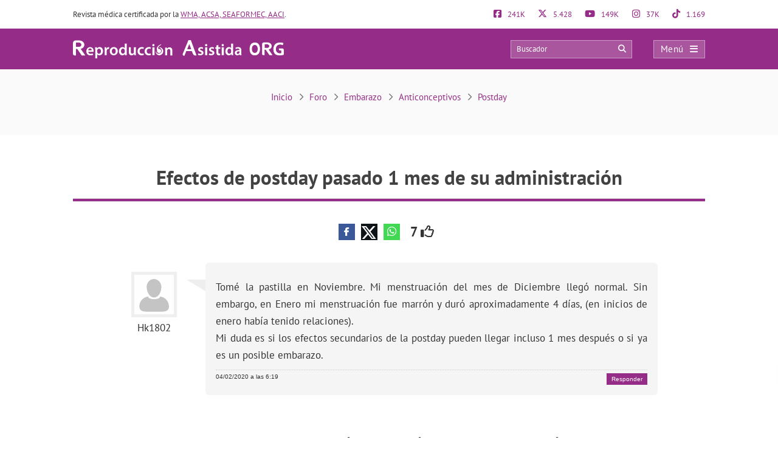

--- FILE ---
content_type: text/html; charset=UTF-8
request_url: https://www.reproduccionasistida.org/foro/tema/efectos-de-postday-pasado-1-mes-de-su-administracion/
body_size: 29620
content:
<!DOCTYPE html><html lang="es"><head><script data-no-optimize="1">var litespeed_docref=sessionStorage.getItem("litespeed_docref");litespeed_docref&&(Object.defineProperty(document,"referrer",{get:function(){return litespeed_docref}}),sessionStorage.removeItem("litespeed_docref"));</script> <meta http-equiv="Content-Type" content="text/html; charset=UTF-8" /><meta http-equiv="X-UA-Compatible" content="IE=edge" /><meta name="viewport" content="width=device-width, initial-scale=1, minimum-scale=1.0, shrink-to-fit=no"><link rel="next" href="https://www.reproduccionasistida.org/foro/tema/efectos-de-postday-pasado-1-mes-de-su-administracion/page/2/"><title>Efectos de postday pasado 1 mes de su administración</title><style>:root{--primary-color: #952C87 !important;--secondary-color: #0C70BF !important;--dark-color:#631D59 !important;}
@media only screen and (min-width: 480px){/*.ad_container .adsbygoogle::after{content:'Publicidad' !important;}*/ .ad_container::before{content:'Publicidad' !important;} }
@media only screen and (max-width: 479px){/*.ad_container .adsbygoogle::before{content:'Publicidad' !important;}*/ .ad_container::before{content:'Publicidad' !important;} }</style><link rel="preload" href="https://www.reproduccionasistida.org/wp-content/themes/dcipmulti/dist/fonts/pt-sans-v8-latin-700.woff2" as="font" type="font/woff2" crossorigin><link rel="profile" href="https://gmpg.org/xfn/11" /><link rel="shortcut icon" type="image/png" href="https://www.reproduccionasistida.org/wp-content/themes/dcipmulti/theme_repro/images/favicon.png" /><link rel="apple-touch-icon-precomposed" href="https://www.reproduccionasistida.org/wp-content/themes/dcipmulti/theme_repro/images/favicon152px.png"><link rel="apple-touch-icon-precomposed" sizes="152x152" href="https://www.reproduccionasistida.org/wp-content/themes/dcipmulti/theme_repro/images/favicon152px.png"><link rel="apple-touch-icon-precomposed" sizes="167x167" href="https://www.reproduccionasistida.org/wp-content/themes/dcipmulti/theme_repro/images/favicon167px.png"><meta name='robots' content='index, follow, max-image-preview:large, max-snippet:-1, max-video-preview:-1' /><meta name="description" content="Tomé la pastilla en Noviembre. Mi menstruación del mes de Diciembre llegó normal. Sin embargo, en Enero mi menstruación fue marrón y duró aproximadamente" /><link rel="canonical" href="https://www.reproduccionasistida.org/foro/tema/efectos-de-postday-pasado-1-mes-de-su-administracion/" /><meta property="og:locale" content="es_ES" /><meta property="og:type" content="article" /><meta property="og:title" content="Efectos de postday pasado 1 mes de su administración" /><meta property="og:description" content="Tomé la pastilla en Noviembre. Mi menstruación del mes de Diciembre llegó normal. Sin embargo, en Enero mi menstruación fue marrón y duró aproximadamente" /><meta property="og:url" content="https://www.reproduccionasistida.org/foro/tema/efectos-de-postday-pasado-1-mes-de-su-administracion/" /><meta property="og:site_name" content="Reproducción Asistida ORG" /><meta property="article:publisher" content="https://www.facebook.com/reproduccionasistida/" /><meta name="twitter:card" content="summary_large_image" /><meta name="twitter:site" content="@reproduccion" /><meta property="article:modified_time" content="2020-02-04T08:34:17+01:00" class="yoast-seo-meta-tag" /><link rel='dns-prefetch' href='//www.google-analytics.com' /><link rel='dns-prefetch' href='//www.googletagservices.com' /><link rel='dns-prefetch' href='//adservice.google.com' /><link rel='dns-prefetch' href='//securepubads.g.doubleclick.net' /><link rel='dns-prefetch' href='//stats.g.doubleclick.net' /><link rel="alternate" title="oEmbed (JSON)" type="application/json+oembed" href="https://www.reproduccionasistida.org/wp-json/oembed/1.0/embed?url=https%3A%2F%2Fwww.reproduccionasistida.org%2Fforo%2Ftema%2Fefectos-de-postday-pasado-1-mes-de-su-administracion%2F" /><link rel="alternate" title="oEmbed (XML)" type="text/xml+oembed" href="https://www.reproduccionasistida.org/wp-json/oembed/1.0/embed?url=https%3A%2F%2Fwww.reproduccionasistida.org%2Fforo%2Ftema%2Fefectos-de-postday-pasado-1-mes-de-su-administracion%2F&#038;format=xml" /><style id='wp-img-auto-sizes-contain-inline-css' type='text/css'>img:is([sizes=auto i],[sizes^="auto," i]){contain-intrinsic-size:3000px 1500px}
/*# sourceURL=wp-img-auto-sizes-contain-inline-css */</style><style id="litespeed-ccss">:root{--primary-color:#952C87 !important;--secondary-color:#0C70BF !important;--dark-color:#631D59 !important}:root{--wp--preset--aspect-ratio--square:1;--wp--preset--aspect-ratio--4-3:4/3;--wp--preset--aspect-ratio--3-4:3/4;--wp--preset--aspect-ratio--3-2:3/2;--wp--preset--aspect-ratio--2-3:2/3;--wp--preset--aspect-ratio--16-9:16/9;--wp--preset--aspect-ratio--9-16:9/16;--wp--preset--color--black:#000000;--wp--preset--color--cyan-bluish-gray:#abb8c3;--wp--preset--color--white:#ffffff;--wp--preset--color--pale-pink:#f78da7;--wp--preset--color--vivid-red:#cf2e2e;--wp--preset--color--luminous-vivid-orange:#ff6900;--wp--preset--color--luminous-vivid-amber:#fcb900;--wp--preset--color--light-green-cyan:#7bdcb5;--wp--preset--color--vivid-green-cyan:#00d084;--wp--preset--color--pale-cyan-blue:#8ed1fc;--wp--preset--color--vivid-cyan-blue:#0693e3;--wp--preset--color--vivid-purple:#9b51e0;--wp--preset--gradient--vivid-cyan-blue-to-vivid-purple:linear-gradient(135deg,rgba(6,147,227,1) 0%,rgb(155,81,224) 100%);--wp--preset--gradient--light-green-cyan-to-vivid-green-cyan:linear-gradient(135deg,rgb(122,220,180) 0%,rgb(0,208,130) 100%);--wp--preset--gradient--luminous-vivid-amber-to-luminous-vivid-orange:linear-gradient(135deg,rgba(252,185,0,1) 0%,rgba(255,105,0,1) 100%);--wp--preset--gradient--luminous-vivid-orange-to-vivid-red:linear-gradient(135deg,rgba(255,105,0,1) 0%,rgb(207,46,46) 100%);--wp--preset--gradient--very-light-gray-to-cyan-bluish-gray:linear-gradient(135deg,rgb(238,238,238) 0%,rgb(169,184,195) 100%);--wp--preset--gradient--cool-to-warm-spectrum:linear-gradient(135deg,rgb(74,234,220) 0%,rgb(151,120,209) 20%,rgb(207,42,186) 40%,rgb(238,44,130) 60%,rgb(251,105,98) 80%,rgb(254,248,76) 100%);--wp--preset--gradient--blush-light-purple:linear-gradient(135deg,rgb(255,206,236) 0%,rgb(152,150,240) 100%);--wp--preset--gradient--blush-bordeaux:linear-gradient(135deg,rgb(254,205,165) 0%,rgb(254,45,45) 50%,rgb(107,0,62) 100%);--wp--preset--gradient--luminous-dusk:linear-gradient(135deg,rgb(255,203,112) 0%,rgb(199,81,192) 50%,rgb(65,88,208) 100%);--wp--preset--gradient--pale-ocean:linear-gradient(135deg,rgb(255,245,203) 0%,rgb(182,227,212) 50%,rgb(51,167,181) 100%);--wp--preset--gradient--electric-grass:linear-gradient(135deg,rgb(202,248,128) 0%,rgb(113,206,126) 100%);--wp--preset--gradient--midnight:linear-gradient(135deg,rgb(2,3,129) 0%,rgb(40,116,252) 100%);--wp--preset--font-size--small:13px;--wp--preset--font-size--medium:20px;--wp--preset--font-size--large:36px;--wp--preset--font-size--x-large:42px;--wp--preset--spacing--20:0.44rem;--wp--preset--spacing--30:0.67rem;--wp--preset--spacing--40:1rem;--wp--preset--spacing--50:1.5rem;--wp--preset--spacing--60:2.25rem;--wp--preset--spacing--70:3.38rem;--wp--preset--spacing--80:5.06rem;--wp--preset--shadow--natural:6px 6px 9px rgba(0, 0, 0, 0.2);--wp--preset--shadow--deep:12px 12px 50px rgba(0, 0, 0, 0.4);--wp--preset--shadow--sharp:6px 6px 0px rgba(0, 0, 0, 0.2);--wp--preset--shadow--outlined:6px 6px 0px -3px rgba(255, 255, 255, 1), 6px 6px rgba(0, 0, 0, 1);--wp--preset--shadow--crisp:6px 6px 0px rgba(0, 0, 0, 1)}a{color:var(--primary-color);text-decoration:none}#thread{list-style:none;margin:2em 0 0;padding:0}#thread li{line-height:1.5em;clear:both;list-style:none!important}.threadauthor{float:left;padding:0;width:130px;padding:15px 40px 0 0;background:#fff url(/wp-content/themes/dcipmulti/images/arrow.jpg)no-repeat scroll right 25px;text-align:center}.threadauthor img.avatar{width:75px;height:75px;margin:0 0 5px;padding:0;border:5px solid #EFEFEF;color:#EFEFEF}.threadpost{padding:1.5em 1em;margin-left:130px;background-color:#F5F5F5;border-radius:6px}.poststuff{clear:both;border-top:1px dotted #CCC;margin:10px 0 0;padding:5px 0 0;font:10px Verdana,Arial,Helvetica,sans-serif;text-transform:uppercase}.poststuff a{color:#555;border-bottom:1px dotted #555}.topic td::first-letter{text-transform:capitalize}.button-respuesta{position:fixed;bottom:5rem;right:-250px;z-index:1000;background:var(--primary-color);color:#FFF!important;padding:12px 25px;font-size:18px;border-radius:4px;box-shadow:0 0 15px #404a5445}#posting-login{color:var(--primary-color);padding:10px;background:#F9F6F6;border-top:5px solid var(--primary-color);width:670px;margin-top:-29px}.threadpost .post-forum p{padding-bottom:10px}.threadpost .post-forum p:last-child{padding-bottom:0!important}#bbpress-content{width:85%;margin:0 auto;float:none;min-height:800px}#bbpress-content #posting-login{width:730px}.botonera-topic-superior{text-align:center}#bbpress-content a.bbp-topic-reply-link{float:right;color:#FFF;background-color:var(--primary-color);padding:4px 8px;text-transform:initial;border-bottom:none;text-decoration:none}#discussions{margin-top:13px}#posting-login .login-foro-input{margin:0 0 15px!important;padding:5px!important;width:95.2%;border:1px solid var(--primary-color)!important}#posting-login .login-foro-submit{width:100%;border:1px solid var(--primary-color);background-color:var(--primary-color);color:#FFF;margin-bottom:10px;padding:8px 0;font-size:14px;display:inline-block;text-align:center;border-radius:4px}#posting-login .rememberlink{font-size:11px}#posting-login .login-form-title-block{text-align:center;padding-bottom:20px;font-size:15px;color:#333}#posting-login .login-form-block-izq{width:49%;display:inline;float:left;border-right:1px solid var(--primary-color)}#posting-login .login-form-block-dcha{width:49%;display:inline;float:left}#posting-login .sep-login-form-block{padding:10px 60px}#posting-login .login-form-block-dcha .login-foro-submit{margin-top:86px}#posting-login label{color:#333}@media only screen and (max-width:985px) and (min-width:768px){#discussions{margin-top:0}}@media only screen and (max-width:767px) and (min-width:480px){#discussions{margin-top:0}ol#thread li{margin-left:0}.threadauthor{padding:15px 20px 0 0!important;width:80px!important;float:left!important;background:none!important;margin-left:11px;font-size:13px;line-height:1.5}.threadauthor img.avatar{width:45px!important;height:45px!important}.threadpost{margin-left:0!important}#posting-login .login-form-block-izq{width:100%;border-bottom:1px solid var(--primary-color);border-right:none;padding-bottom:30px;margin-bottom:30px}#posting-login .login-form-block-dcha{width:100%}#posting-login .login-form-block-dcha .login-foro-submit{margin-top:0}}@media only screen and (max-width:479px){.button-respuesta{font-size:14px;padding:7px 15px;bottom:7rem}#discussions{margin-top:0}ol#thread li{margin-left:0}.threadauthor{padding:15px 20px 0 0!important;width:80px!important;float:left!important;background:none!important;margin-left:11px;font-size:13px;line-height:1.5}.threadauthor img.avatar{width:45px!important;height:45px!important}.threadpost{margin-left:0!important}.threadpost .post-forum p{font-size:16px}.botonera-topic-superior{text-align:left;margin-top:25px}#posting-login .login-form-block-izq{width:100%!important;border-bottom:1px solid var(--primary-color);border-right:none;padding-bottom:30px;margin-bottom:30px}#posting-login .login-form-block-dcha{width:100%!important}#posting-login .login-form-block-dcha .login-foro-submit{margin-top:0}#posting-login .login-foro-input{max-width:100%}#posting-login .sep-login-form-block{padding:10px 30px}}:root{--bs-blue:#0d6efd;--bs-indigo:#6610f2;--bs-purple:#6f42c1;--bs-pink:#d63384;--bs-red:#dc3545;--bs-orange:#fd7e14;--bs-yellow:#ffc107;--bs-green:#198754;--bs-teal:#20c997;--bs-cyan:#0dcaf0;--bs-black:#000;--bs-white:#fff;--bs-gray:#6c757d;--bs-gray-dark:#343a40;--bs-gray-100:#f8f9fa;--bs-gray-200:#e9ecef;--bs-gray-300:#dee2e6;--bs-gray-400:#ced4da;--bs-gray-500:#adb5bd;--bs-gray-600:#6c757d;--bs-gray-700:#495057;--bs-gray-800:#343a40;--bs-gray-900:#212529;--bs-primary:#0d6efd;--bs-secondary:#6c757d;--bs-success:#198754;--bs-info:#0dcaf0;--bs-warning:#ffc107;--bs-danger:#dc3545;--bs-light:#f8f9fa;--bs-dark:#212529;--bs-primary-rgb:13, 110, 253;--bs-secondary-rgb:108, 117, 125;--bs-success-rgb:25, 135, 84;--bs-info-rgb:13, 202, 240;--bs-warning-rgb:255, 193, 7;--bs-danger-rgb:220, 53, 69;--bs-light-rgb:248, 249, 250;--bs-dark-rgb:33, 37, 41;--bs-primary-text-emphasis:#052c65;--bs-secondary-text-emphasis:#2b2f32;--bs-success-text-emphasis:#0a3622;--bs-info-text-emphasis:#055160;--bs-warning-text-emphasis:#664d03;--bs-danger-text-emphasis:#58151c;--bs-light-text-emphasis:#495057;--bs-dark-text-emphasis:#495057;--bs-primary-bg-subtle:#cfe2ff;--bs-secondary-bg-subtle:#e2e3e5;--bs-success-bg-subtle:#d1e7dd;--bs-info-bg-subtle:#cff4fc;--bs-warning-bg-subtle:#fff3cd;--bs-danger-bg-subtle:#f8d7da;--bs-light-bg-subtle:#fcfcfd;--bs-dark-bg-subtle:#ced4da;--bs-primary-border-subtle:#9ec5fe;--bs-secondary-border-subtle:#c4c8cb;--bs-success-border-subtle:#a3cfbb;--bs-info-border-subtle:#9eeaf9;--bs-warning-border-subtle:#ffe69c;--bs-danger-border-subtle:#f1aeb5;--bs-light-border-subtle:#e9ecef;--bs-dark-border-subtle:#adb5bd;--bs-white-rgb:255, 255, 255;--bs-black-rgb:0, 0, 0;--bs-font-sans-serif:system-ui, -apple-system, "Segoe UI", Roboto, "Helvetica Neue", "Noto Sans", "Liberation Sans", Arial, sans-serif, "Apple Color Emoji", "Segoe UI Emoji", "Segoe UI Symbol", "Noto Color Emoji";--bs-font-monospace:SFMono-Regular, Menlo, Monaco, Consolas, "Liberation Mono", "Courier New", monospace;--bs-gradient:linear-gradient(180deg, rgba(255, 255, 255, 0.15), rgba(255, 255, 255, 0));--bs-body-font-family:var(--bs-font-sans-serif);--bs-body-font-size:1rem;--bs-body-font-weight:400;--bs-body-line-height:1.5;--bs-body-color:#212529;--bs-body-color-rgb:33, 37, 41;--bs-body-bg:#fff;--bs-body-bg-rgb:255, 255, 255;--bs-emphasis-color:#000;--bs-emphasis-color-rgb:0, 0, 0;--bs-secondary-color:rgba(33, 37, 41, 0.75);--bs-secondary-color-rgb:33, 37, 41;--bs-secondary-bg:#e9ecef;--bs-secondary-bg-rgb:233, 236, 239;--bs-tertiary-color:rgba(33, 37, 41, 0.5);--bs-tertiary-color-rgb:33, 37, 41;--bs-tertiary-bg:#f8f9fa;--bs-tertiary-bg-rgb:248, 249, 250;--bs-heading-color:inherit;--bs-link-color:#0d6efd;--bs-link-color-rgb:13, 110, 253;--bs-link-decoration:underline;--bs-link-hover-color:#0a58ca;--bs-link-hover-color-rgb:10, 88, 202;--bs-code-color:#d63384;--bs-highlight-color:#212529;--bs-highlight-bg:#fff3cd;--bs-border-width:1px;--bs-border-style:solid;--bs-border-color:#dee2e6;--bs-border-color-translucent:rgba(0, 0, 0, 0.175);--bs-border-radius:0.375rem;--bs-border-radius-sm:0.25rem;--bs-border-radius-lg:0.5rem;--bs-border-radius-xl:1rem;--bs-border-radius-xxl:2rem;--bs-border-radius-2xl:var(--bs-border-radius-xxl);--bs-border-radius-pill:50rem;--bs-box-shadow:0 0.5rem 1rem rgba(0, 0, 0, 0.15);--bs-box-shadow-sm:0 0.125rem 0.25rem rgba(0, 0, 0, 0.075);--bs-box-shadow-lg:0 1rem 3rem rgba(0, 0, 0, 0.175);--bs-box-shadow-inset:inset 0 1px 2px rgba(0, 0, 0, 0.075);--bs-focus-ring-width:0.25rem;--bs-focus-ring-opacity:0.25;--bs-focus-ring-color:rgba(13, 110, 253, 0.25);--bs-form-valid-color:#198754;--bs-form-valid-border-color:#198754;--bs-form-invalid-color:#dc3545;--bs-form-invalid-border-color:#dc3545}*,*::before,*::after{box-sizing:border-box}@media (prefers-reduced-motion:no-preference){:root{scroll-behavior:smooth}}body{margin:0;font-family:var(--bs-body-font-family);font-size:var(--bs-body-font-size);font-weight:var(--bs-body-font-weight);line-height:var(--bs-body-line-height);color:var(--bs-body-color);text-align:var(--bs-body-text-align);background-color:var(--bs-body-bg);-webkit-text-size-adjust:100%}h4,h2,h1{margin-top:0;margin-bottom:.5rem;font-weight:500;line-height:1.2;color:var(--bs-heading-color)}h1{font-size:calc(1.375rem + 1.5vw)}@media (min-width:1200px){h1{font-size:2.5rem}}h2{font-size:calc(1.325rem + 0.9vw)}@media (min-width:1200px){h2{font-size:2rem}}h4{font-size:calc(1.275rem + 0.3vw)}@media (min-width:1200px){h4{font-size:1.5rem}}p{margin-top:0;margin-bottom:1rem}ol,ul{padding-left:2rem}ol,ul{margin-top:0;margin-bottom:1rem}ul ul,ol ul{margin-bottom:0}strong{font-weight:bolder}a{color:rgba(var(--bs-link-color-rgb),var(--bs-link-opacity,1));text-decoration:underline}img,svg{vertical-align:middle}table{caption-side:bottom;border-collapse:collapse}th{text-align:inherit;text-align:-webkit-match-parent}thead,tbody,tr,td,th{border-color:inherit;border-style:solid;border-width:0}label{display:inline-block}button{border-radius:0}input,button{margin:0;font-family:inherit;font-size:inherit;line-height:inherit}button{text-transform:none}button,[type=button],[type=submit]{-webkit-appearance:button}::-moz-focus-inner{padding:0;border-style:none}::-webkit-datetime-edit-fields-wrapper,::-webkit-datetime-edit-text,::-webkit-datetime-edit-minute,::-webkit-datetime-edit-hour-field,::-webkit-datetime-edit-day-field,::-webkit-datetime-edit-month-field,::-webkit-datetime-edit-year-field{padding:0}::-webkit-inner-spin-button{height:auto}::-webkit-search-decoration{-webkit-appearance:none}::-webkit-color-swatch-wrapper{padding:0}::file-selector-button{font:inherit;-webkit-appearance:button}.container{--bs-gutter-x:1.5rem;--bs-gutter-y:0;width:100%;padding-right:calc(var(--bs-gutter-x)*0.5);padding-left:calc(var(--bs-gutter-x)*0.5);margin-right:auto;margin-left:auto}@media (min-width:576px){.container{max-width:540px}}@media (min-width:768px){.container{max-width:720px}}@media (min-width:992px){.container{max-width:960px}}@media (min-width:1200px){.container{max-width:1140px}}@media (min-width:1400px){.container{max-width:1320px}}:root{--bs-breakpoint-xs:0;--bs-breakpoint-sm:576px;--bs-breakpoint-md:768px;--bs-breakpoint-lg:992px;--bs-breakpoint-xl:1200px;--bs-breakpoint-xxl:1400px}.row{--bs-gutter-x:1.5rem;--bs-gutter-y:0;display:flex;flex-wrap:wrap;margin-top:calc(-1*var(--bs-gutter-y));margin-right:calc(-0.5*var(--bs-gutter-x));margin-left:calc(-0.5*var(--bs-gutter-x))}.row>*{flex-shrink:0;width:100%;max-width:100%;padding-right:calc(var(--bs-gutter-x)*0.5);padding-left:calc(var(--bs-gutter-x)*0.5);margin-top:var(--bs-gutter-y)}.col-4{flex:0 0 auto;width:33.33333333%}.col-8{flex:0 0 auto;width:66.66666667%}@media (min-width:576px){.col-sm-5{flex:0 0 auto;width:41.66666667%}.col-sm-7{flex:0 0 auto;width:58.33333333%}}.form-control{display:block;width:100%;padding:.375rem .75rem;font-size:1rem;font-weight:400;line-height:1.5;color:var(--bs-body-color);-webkit-appearance:none;-moz-appearance:none;appearance:none;background-color:var(--bs-body-bg);background-clip:padding-box;border:var(--bs-border-width) solid var(--bs-border-color);border-radius:var(--bs-border-radius)}.form-control::-webkit-date-and-time-value{min-width:85px;height:1.5em;margin:0}.form-control::-webkit-datetime-edit{display:block;padding:0}.form-control::-moz-placeholder{color:var(--bs-secondary-color);opacity:1}.fa{font-family:var(--fa-style-family,"Font Awesome 6 Pro");font-weight:var(--fa-style,900)}.far,.fab,.fa{-moz-osx-font-smoothing:grayscale;-webkit-font-smoothing:antialiased;display:var(--fa-display,inline-block);font-style:normal;font-feature-settings:normal;font-variant:normal;line-height:1;text-rendering:auto}.far::before,.fab::before,.fa::before{content:var(--fa)}.far{font-family:"Font Awesome 6 Pro"}.fab{font-family:"Font Awesome 6 Brands"}.fa-lg{font-size:1.25em;line-height:.05em;vertical-align:-.075em}.fa-spin{animation-name:fa-spin;animation-delay:var(--fa-animation-delay,0s);animation-direction:var(--fa-animation-direction,normal);animation-duration:var(--fa-animation-duration,2s);animation-iteration-count:var(--fa-animation-iteration-count,infinite);animation-timing-function:var(--fa-animation-timing,linear)}@media (prefers-reduced-motion:reduce){.fa-spin{animation-delay:-1ms;animation-duration:1ms;animation-iteration-count:1}}@keyframes fa-spin{0%{transform:rotate(0deg)}100%{transform:rotate(360deg)}}.fa-angle-right{--fa:"\f105";--fa--fa:"\f105\f105"}.fa-arrow-circle-right{--fa:"\f0a9";--fa--fa:"\f0a9\f0a9"}.fa-bars{--fa:"\f0c9";--fa--fa:"\f0c9\f0c9"}.fa-comments{--fa:"\f086";--fa--fa:"\f086\f086"}.fa-edit{--fa:"\f044";--fa--fa:"\f044\f044"}.fa-search{--fa:"\f002";--fa--fa:"\f002\f002"}.fa-spinner-third{--fa:"\f3f4";--fa--fa:"\f3f4\f3f4"}.fa-thumbs-up{--fa:"\f164";--fa--fa:"\f164\f164"}.fa-times{--fa:"\f00d";--fa--fa:"\f00d\f00d"}.fab{font-weight:400}:root,:host{--fa-style-family-brands:'Font Awesome 6 Brands';--fa-font-brands:normal 400 1em/1 'Font Awesome 6 Brands'}.fa-facebook-f{--fa:"\f39e";--fa--fa:"\f39e\f39e"}.fa-facebook-square{--fa:"\f082";--fa--fa:"\f082\f082"}.fa-instagram{--fa:"\f16d";--fa--fa:"\f16d\f16d"}.fa-whatsapp{--fa:"\f232";--fa--fa:"\f232\f232"}.fa-x-twitter{--fa:"\e61b";--fa--fa:"\e61b\e61b"}.fa-youtube{--fa:"\f167";--fa--fa:"\f167\f167"}:root,:host{--fa-style-family-classic:'Font Awesome 6 Pro';--fa-font-light:normal 300 1em/1 'Font Awesome 6 Pro'}:root,:host{--fa-style-family-classic:'Font Awesome 6 Pro';--fa-font-regular:normal 400 1em/1 'Font Awesome 6 Pro'}.far{font-weight:400}:root,:host{--fa-style-family-classic:'Font Awesome 6 Pro';--fa-font-solid:normal 900 1em/1 'Font Awesome 6 Pro'}:root{--primary-color:#952c87;--secondary-color:#0072cb;--dark-color:#631D59}h1,h2,h4{font-weight:400;margin:0}*{padding:0;margin:0;list-style:none;border:none 0}ol,ul{margin:0;padding-left:0}html{touch-action:manipulation}body{color:#333;font-family:"PT Sans",Arial,Verdana,sans-serif;font-size:13px;background-image:none!important;background-color:#fff}a{color:var(--primary-color);text-decoration:none}.wrapper{width:100%;position:relative;z-index:1;margin:0 auto 0 0;background:#FFF}.container{max-width:1040px;margin:0 auto;padding:0}#main-content{margin:0 auto 0 auto;position:relative;z-index:0}.bloque-full-width{width:100vw;position:relative;left:50%;right:50%;margin-left:-50vw;margin-right:-50vw}.sidebar-narrow-left .content-wrap .content{float:right}@media only screen and (min-width:479px) and (max-width:1219px){.container{max-width:944px!important;padding:0 15px}.container .container:not(:has(#breadcrumb)){padding:0}}@media only screen and (max-width:1219px){.pre-content{width:100%}.content#bbpress-content{width:100%!important}}@media only screen and (max-width:767px) and (min-width:480px){.content{float:none}}@media only screen and (max-width:479px){.container,.content{width:410px!important}.content{float:none}.container{width:100%!important;overflow:hidden}#main-content{width:90%!important;display:flex;flex-direction:column}.content{margin:0 auto;width:100%!important}}@media only screen and (max-width:1219px){.sidebar-narrow-left .content-wrap .content{float:left}}.pre-content{width:773px;width:100%;text-align:center}.pre-content h1{width:100%;text-align:center}.entry{line-height:1.5}.entry p{padding-top:0;padding-bottom:1em;text-align:justify;font-size:17px;line-height:1.7;overflow:hidden;margin:0}.entry img{max-width:100%;height:auto}.entry ol,.entry ul{margin:0 0 25px 10px;padding-left:0;font-size:17px;line-height:1.7;font-family:"PT Sans",Tahoma,Arial,Verdana,sans-serif}.entry ul li{list-style:outside disc;list-style-type:disc;list-style-image:none;list-style-position:outside;text-align:justify}.entry ol li{list-style:outside decimal;text-align:justify}.entry li{margin:0 0 5px 10px}.entry h2{font-weight:700;color:#181B22;background-color:inherit;padding:15px 0 11px}.entry h2{font-size:27px}.entry ol a{text-decoration:underline}@media only screen and (max-width:479px){.pre-content{width:100%;text-align:left}.pre-content h1{text-align:left}.entry p{text-align:left}.entry ul li,.entry ol li{text-align:left}.entry h2{font-size:25px}}.form-control{display:block;width:100%;height:34px;padding:6px 12px;font-size:13px;line-height:1.42857143;color:#555;background-color:#fff;background-image:none;border:#ccc solid 1px;border-radius:4px;box-shadow:0 1px 1px rgb(0 0 0/.075) inset;overflow:hidden}:root{--primary-color:#86198f;--primary-light:#f0abfc;--primary-dark:#6b21a8;--fuchsia-600:#c026d3;--fuchsia-400:#e879f9;--fuchsia-800:#86198f;--green-500:#22c55e;--red-500:#ef4444;--blue-100:#dbeafe;--blue-800:#1e40af;--gray-50:#f9fafb;--gray-100:#f3f4f6;--gray-200:#e5e7eb;--gray-300:#d1d5db;--gray-500:#6b7280;--gray-600:#4b5563;--gray-700:#374151;--gray-800:#1f2937;--gray-900:#111827;--white:#ffffff;--yellow-500:#eab308;--green-accessible:#1d8545;--red-accessible:#dc2626;--yellow-accessible:#ca8a04;--gray-accessible:#aaaaaa;--shadow-md:0 4px 6px -1px #0000001a, 0 2px 4px -2px #0000001a;--shadow-lg:0 10px 15px -3px #0000001a, 0 4px 6px -4px #0000001a;--shadow-xl:0 20px 25px -5px #0000001a, 0 8px 10px -6px #0000001a;--shadow-2xl:0 25px 50px -12px #00000040}.pre-header{padding:15px 0;font-size:13px;line-height:17px;color:#333;display:flex;justify-content:space-between}.pre-header-socials{flex-grow:1;display:flex;justify-content:space-between}.pre-header-claim{flex-grow:4}.pre-header>div:first-child a{text-decoration:underline}.pre-header-social em{font-size:15px;margin-right:7px}@media only screen and (min-width:479px) and (max-width:1219px){.pre-header{padding:15px}}.header-bar{background-color:var(--primary-color);padding:18px 0;position:relative}.header-bar .container{height:31px}.header-bar .header-main .container{display:flex;justify-content:space-between;align-items:center;overflow:visible}.header-bar .logo{margin:0 .5em 0 0;flex-grow:2}.header-bar .logo img{width:100%}.header-post-title{white-space:nowrap;overflow:hidden;text-overflow:ellipsis;color:#fff;font-size:15px;line-height:2;text-align:right}.header-bar-socials{display:flex}.header-bar-socials a,.header-bar-socials button{margin-left:7px;border:solid 1px rgb(255 255 255/.3);background-color:#631d59;color:#fff;width:26px;text-align:center;padding:3px 0;font-size:14px}.header-bar-socials-contador{color:#fff;font-size:20px;font-weight:700;width:50px;margin-right:10px;text-align:right}.header-main{opacity:1;height:inherit;transform:translateY(0)}.header-hidden{opacity:0;height:0;overflow:hidden;transform:translateY(-100%)}header#theme-header{margin:0;position:relative;z-index:2}header#theme-header:after{display:block;visibility:hidden;clear:both;height:0;content:"."}@media only screen and (max-width:985px) and (min-width:768px){.header-hidden{float:none}.header-bar-socials-contador{display:none}.header-bar-socials{justify-content:flex-end}.header-bar-socials>*:last-child{display:none}}@media only screen and (max-width:767px) and (min-width:480px){.header-hidden{float:none}.header-bar-socials-contador{display:none}.header-bar-socials{justify-content:flex-end}.header-bar-socials>*:last-child{display:none}}@media only screen and (max-width:320px){.header-bar .logo img{max-height:30px;max-width:188px}.header-bar-socials a,.header-bar-socials button{margin-left:3px}}@media only screen and (max-width:767px) and (min-width:480px){.pre-header-claim{display:none}.pre-header-socials{text-align:center!important}.header-bar .logo img{max-height:30px;max-width:200px}}@media only screen and (max-width:479px){header#theme-header{width:100%!important}.pre-header{width:90%!important;margin:auto}.header-bar .container{width:90%!important}.pre-header-claim{display:none}.header-bar .logo img{max-height:30px;max-width:200px}.header-hidden{float:none}.header-bar-socials-contador{display:none}.header-bar-socials{margin-left:0}.header-bar-socials>*:last-child{display:none}.header-bar{padding:8px 0}.header-bar .logo img{width:90%}}.topnav{display:flex;align-items:center}.topnav-search{position:relative;display:inline-block}.topnav_search_input{width:200px;height:30px;background-color:rgb(255 255 255/.2);padding:15px 35px 15px 10px;outline:solid 1px rgb(255 255 255/.4);outline-offset:-1px}.topnav_search_input::-moz-placeholder{color:#fff}.topnav_search_icon{position:absolute;top:5px;right:10px;color:#fff;background:#fff0}.topnav-menu{display:inline-block}.topnav-menu>button.topnav-dark{display:flex;width:85px;height:30px;align-items:center;justify-content:space-around;background:rgb(255 255 255/.2);color:#fff;font-size:15px;letter-spacing:.38px;padding:0 .8em;margin-left:35px;text-decoration:none;outline:solid 1px rgb(255 255 255/.4);outline-offset:-1px}.topnav-menu>button.topnav-dark .fa{margin-left:10px}@media only screen and (max-width:767px) and (min-width:480px){.topnav-menu>button.topnav-dark{margin-left:0}.topnav-search{display:none}}@media only screen and (max-width:479px){.topnav-search{display:none}.topnav-menu>button.topnav-dark{margin-left:0;padding:4px 15px}}.sidenav{display:none;opacity:0;height:100%;width:0;position:fixed;z-index:10;top:0;right:0;background-color:#efefef;overflow-x:hidden}.sidenav .closebtn{width:100%;display:flex;justify-content:space-between;align-items:center;background:var(--primary-color);color:#FFF;padding:12px 15px;position:relative;font-size:17px;text-align:left}.sidenav ul{list-style-type:none;font-family:"PT Sans";white-space:nowrap}.sidenav ul.menu{padding-left:0;margin-top:5px}.sidenav ul.menu>li{padding:10px 12px 9px 16px;border-bottom:1px solid #CCC}.sidenav ul.sub-menu{padding-left:20px;margin:5px 0}.sidenav ul.sub-menu a{position:relative}.sidenav ul.sub-menu li a:before{font-family:"Font Awesome 6 Pro";content:"";position:absolute;left:-20px;margin-top:2px;color:var(--primary-color);opacity:.69999998807907;transform:rotate(45deg)}.overlay3{height:100%;width:0;position:fixed;z-index:10;top:0;left:0;background-color:rgb(0 0 0/.9);overflow-y:auto;overflow-x:hidden;text-align:center;opacity:0}.sidenav_box{border-bottom:1px solid #CCC;padding:10px 12px 12px 16px;background:#ddd}.search_box_input{display:inline-block;vertical-align:middle;width:80%}.search_box_btn{display:inline-block;vertical-align:middle;width:17%;margin-left:3%}.search_box_btn button.btn_search{background:var(--primary-color);color:#FFF;border:none;padding:7px 5px 9px 5px;font-size:13px;border-radius:4px;width:100%}.bloque-full-width.full-breadcrumbs{background:#fafafa;margin-top:0;margin-bottom:45px}.bloque-full-width .breadcrumbs{padding:35px 0;font-size:15px;color:#737373;text-align:center}.bc_sep{display:inline-block;min-width:20px;text-align:center}@media only screen and (max-width:767px){.bloque-full-width .breadcrumbs{padding:25px 0;text-align:left}.bloque-full-width .breadcrumbs{font-size:13px}}@media only screen and (max-width:479px){.bloque-full-width.full-breadcrumbs{background:#fff;margin-bottom:0}.bloque-full-width.full-breadcrumbs .container{width:90%!important}}.ripple{background-position:center}#reprofooterFixed{--footerMargin:0px;--border-size:0.20rem;--angle:0deg}#reprofooterFixed.new_mobile_footer{background-origin:border-box;bottom:var(--footerMargin);display:none;font-family:PT Sans;left:var(--footerMargin);overflow:hidden;position:fixed;right:var(--footerMargin);z-index:8;border:none;background-color:var(--primary-color);color:#fff;min-height:47px}@media only screen and (max-width:992px){#reprofooterFixed.new_mobile_footer{display:grid!important;place-items:center}}#reprofooterFixed .footer-action{width:90%}#reprofooterFixed .footer-action-anchor-wrapper{display:grid;width:100%;height:100%}#reprofooterFixed .footer-action-anchor-wrapper .fa-spin{display:none}#reprofooterFixed .footer-action .footer-action-text{display:grid;text-align:left;color:#333;width:inherit;font-size:.9rem;line-height:1.5}#reprofooterFixed .footer-action-anchor-wrapper{color:inherit}#reprofooterFixed .footer-action-mensaje-container{display:flex;gap:1rem;color:#fff;justify-content:space-between;align-items:center;line-height:1.35}#reprofooterFixed #cta_fixed_action{color:#fff;flex-grow:1;font-size:1.35rem;display:grid;place-items:end}.repro-title{border-bottom:1px solid #ddd;padding:0 0 4px 0;overflow:hidden;margin-bottom:20px}.repro-title span.small-border{border-bottom:1px solid #ddd;float:left;margin-bottom:0;width:100%;position:relative}.repro-title h1{border-bottom:4px solid var(--primary-color);color:#424242!important;margin:0;padding:5px 0 15px 0;position:relative;float:left;margin-bottom:-5px;line-height:40px;font-size:33px;font-family:"PT Sans",Tahoma,sans-serif;font-weight:700}@media only screen and (max-width:479px){.repro-title{border:none;padding:0;margin-bottom:0}.repro-title h1{border:none;line-height:33px;font-size:26px!important}}@media only screen and (max-width:479px){.repro-title span.small-border{border-bottom:none}}.social-links-post{display:inline-block;vertical-align:middle;margin-right:10px}.social-links-post a img{filter:invert(100%) brightness(100%)}.social-link-post{display:inline-block;font-size:14px;line-height:27px;width:27px;text-align:center;margin-right:7px;color:#FFF}.social-links-post .total-count{font-size:22px;font-weight:700;margin-bottom:5px}.social-sharing-facebook{background:#3b5998}.social-sharing-twitter{background:#0f1419}.social-sharing-whatsapp{background:#43d854}body{counter-reset:h2}form.standard-form label{display:block;margin:15px 0 5px}#item-body{grid-area:main}#item-nav{grid-area:nav;background-color:#f0f0f0;padding:3rem 0;border-radius:4px}.clear{clear:both}#cookie-law-info-bar,.wt-cli-cookie-bar{box-sizing:border-box;font-size:10pt;margin:0 auto;padding:10px 10px;position:absolute;text-align:center;width:100%;z-index:99999;box-shadow:rgb(0 0 0/.5)0 5px 10px;display:none;left:0}#cookie-law-info-again{font-size:10pt;margin:0;padding:5px 10px;text-align:center;z-index:9999;box-shadow:#161616 2px 2px 5px 2px}#cookie-law-info-bar span{vertical-align:middle}.cli-plugin-button,.cli-plugin-button:visited{display:inline-block;padding:8px 16px 8px;color:#fff;text-decoration:none;-moz-border-radius:4px;-webkit-border-radius:4px;position:relative;text-decoration:none}.cli-plugin-button,.cli-plugin-button:visited,.medium.cli-plugin-button,.medium.cli-plugin-button:visited{font-size:13px;font-weight:500;line-height:1}.cli-bar-popup{-moz-background-clip:padding;-webkit-background-clip:padding;background-clip:padding-box;-webkit-border-radius:30px;-moz-border-radius:30px;border-radius:30px;padding:20px}@media only screen and (max-width:768px){.cli-plugin-button{margin:10px}}@media only screen and (max-width:567px){.cli-tab-header a.cli-nav-link{font-size:12px}.cli-modal .cli-modal-close{right:-10px;top:-15px}}.wt-cli-cookie-bar-container{display:none}.wt-cli-necessary-checkbox{display:none!important}.cli-container-fluid{padding-right:15px;padding-left:15px;margin-right:auto;margin-left:auto}.cli-row{display:-ms-flexbox;display:flex;-ms-flex-wrap:wrap;flex-wrap:wrap;margin-right:-15px;margin-left:-15px}.cli-align-items-stretch{-ms-flex-align:stretch!important;align-items:stretch!important}.cli-px-0{padding-left:0;padding-right:0}.cli-btn{font-size:14px;display:inline-block;font-weight:400;text-align:center;white-space:nowrap;vertical-align:middle;border:1px solid #fff0;padding:.5rem 1.25rem;line-height:1;border-radius:.25rem}.cli-modal-backdrop{position:fixed;top:0;right:0;bottom:0;left:0;z-index:1040;background-color:#000;-webkit-transform:scale(0);transform:scale(0)}.cli-modal-backdrop.cli-fade{opacity:0}.cli-modal{position:fixed;top:0;right:0;bottom:0;left:0;z-index:99999;-webkit-transform:scale(0);transform:scale(0);overflow:hidden;outline:0;visibility:hidden}.cli-modal a{text-decoration:none}.cli-modal .cli-modal-dialog{position:relative;width:auto;margin:.5rem;font-family:inherit;font-size:1rem;font-weight:400;line-height:1.5;color:#212529;text-align:left;display:-ms-flexbox;display:flex;-ms-flex-align:center;align-items:center;min-height:calc(100% - (.5rem*2))}@media (min-width:576px){.cli-modal .cli-modal-dialog{max-width:500px;margin:1.75rem auto;min-height:calc(100% - (1.75rem*2))}}.cli-modal-content{position:relative;display:-ms-flexbox;display:flex;-ms-flex-direction:column;flex-direction:column;width:100%;background-clip:padding-box;border-radius:.2rem;box-sizing:border-box;outline:0}.cli-modal-footer{position:relative}.cli-tab-content{width:100%;padding:5px 30px 5px 5px;box-sizing:border-box}@media (max-width:767px){.cli-tab-content{padding:30px 10px}}.cli-wrapper{max-width:100%;float:none;margin:0 auto}.cli-tab-footer .cli-btn{padding:10px 15px;width:auto;text-decoration:none}.cli-tab-footer{width:100%;text-align:right;padding:20px 0}.cli-col-12{width:100%}.cli-tab-header{display:flex;justify-content:space-between}.cli-tab-header a:before{width:10px;height:2px;left:0;top:calc(50% - 1px)}.cli-tab-header a:after{width:2px;height:10px;left:4px;top:calc(50% - 5px);-webkit-transform:none;transform:none}.cli-tab-header a:before{width:7px;height:7px;border-right:1px solid #4a6e78;border-bottom:1px solid #4a6e78;content:" ";transform:rotate(-45deg);margin-right:10px}.cli-tab-header a.cli-nav-link{position:relative;display:flex;align-items:center;font-size:14px;color:#000;text-decoration:none}.cli-tab-header{border-radius:5px;padding:12px 15px;background-color:#f2f2f2}.cli-modal .cli-modal-close{position:absolute;right:0;top:0;z-index:1;-webkit-appearance:none;width:40px;height:40px;padding:0;border-radius:50%;padding:10px;background:#fff0;border:none}.cli-tab-container h4{font-family:inherit;font-size:16px;margin-bottom:15px;margin:10px 0}.cli-privacy-content-text{font-size:14px;line-height:1.4;margin-top:0;padding:0;color:#000}.cli-tab-content{display:none}.cli-tab-section .cli-tab-content{padding:10px 20px 5px 20px}.cli-tab-section{margin-top:5px}@media (min-width:992px){.cli-modal .cli-modal-dialog{max-width:700px}}a.cli-privacy-readmore{font-size:12px;margin-top:12px;display:inline-block;text-decoration:underline}.cli-privacy-overview{padding-bottom:12px}a.cli-privacy-readmore:before{content:attr(data-readmore-text)}.cli-modal-close svg{fill:#000}span.cli-necessary-caption{color:#000;font-size:12px}.cli-tab-container .cli-row{max-height:500px;overflow-y:auto}.cli-bar-container{float:none;margin:0 auto;justify-content:space-between;display:flex;align-items:center;flex-wrap:wrap}.cli-style-v2 .cli-plugin-main-link{font-weight:inherit}.cli-style-v2{font-size:11pt;font-weight:400}.cli-bar-message{width:70%;text-align:left}@media (max-width:985px){.cli-bar-message{width:100%}.cli-bar-container{justify-content:center}}.wt-cli-sr-only{display:none}.wt-cli-privacy-accept-btn{margin-left:10px}.cli-plugin-main-link,.cli_action_button,.cli-privacy-readmore,.cli-tab-header a{outline:0}.wt-cli-privacy-overview-actions{padding-bottom:0}.wt-cli-cookie-description{font-size:14px;line-height:1.4;margin-top:0;padding:0;color:#000}.cli-modal-content,.cli-tab-content{background-color:#fff}.cli-privacy-content-text,.cli-modal .cli-modal-dialog,a.cli-privacy-readmore{color:#000}.cli-tab-header{background-color:#f2f2f2}.cli-tab-header,.cli-tab-header a.cli-nav-link,span.cli-necessary-caption{color:#000}.cli-modal-close svg{fill:#000}.cli-tab-footer .wt-cli-privacy-accept-btn{background-color:#00acad;color:#fff}.cli-tab-header a:before{border-right:1px solid #000;border-bottom:1px solid #000}@media screen and (min-width:768px){#bannerCtaForo .bloque-banner-foro{padding-left:8rem}}#bannerCtaForo .bloque-banner-foro{margin:3rem 0}#bannerCtaForo .bloque-banner-foro-titulo{margin-bottom:12px}#bannerCtaForo .bloque-banner-foro-box{background-color:#f5f5f5;border-radius:6px;color:#333;font-size:15px;line-height:22px;padding:20px}#bannerCtaForo .bloque-banner-foro-box ul{margin-bottom:25px;padding:0}#bannerCtaForo .bloque-banner-foro-box li{gap:.25rem;align-items:center}#bannerCtaForo .bloque-banner-foro-box li:not(:last-child){margin-bottom:0!important}#bannerCtaForo .bloque-banner-foro-box li:not(:last-child){margin-bottom:15px}#bannerCtaForo .bloque-banner-foro-box li{list-style:disc!important;margin-left:15px;padding-bottom:.5rem}.cookielawinfo-column-1{width:25%}.cookielawinfo-column-3{width:15%}.cookielawinfo-column-4{width:50%}table.cookielawinfo-winter{font:85%"Lucida Grande","Lucida Sans Unicode","Trebuchet MS",sans-serif;padding:0;margin:10px 0 20px;border-collapse:collapse;color:#333;background:#F3F5F7}table.cookielawinfo-winter thead th{background:#3A4856;padding:15px 10px;color:#fff;text-align:left;font-weight:400}table.cookielawinfo-winter tbody{border-left:1px solid #EAECEE;border-right:1px solid #EAECEE}table.cookielawinfo-winter tbody{border-bottom:1px solid #EAECEE}table.cookielawinfo-winter tbody td{padding:10px;text-align:left}table.cookielawinfo-winter tbody tr{background:#F3F5F7}@media (max-width:800px){table.cookielawinfo-row-cat-table td,table.cookielawinfo-row-cat-table th{width:23%;font-size:12px}table.cookielawinfo-row-cat-table .cookielawinfo-column-4,table.cookielawinfo-row-cat-table .cookielawinfo-column-4{width:45%}}.cookielawinfo-row-cat-table{width:99%;margin-left:5px;word-wrap:break-word;table-layout:fixed}.cli-tab-section .cookielawinfo-row-cat-table{width:100%;margin-left:0}.cli-tab-section .cookielawinfo-row-cat-table td,.cli-tab-section .cookielawinfo-row-cat-table th{font-size:12px;padding-left:0}</style><link rel="preload" data-asynced="1" data-optimized="2" as="style" onload="this.onload=null;this.rel='stylesheet'" href="https://www.reproduccionasistida.org/wp-content/litespeed/css/2b326400cd14ec7374812db56fad1b24.css?ver=bbb35" /><script type="litespeed/javascript">!function(a){"use strict";var b=function(b,c,d){function e(a){return h.body?a():void setTimeout(function(){e(a)})}function f(){i.addEventListener&&i.removeEventListener("load",f),i.media=d||"all"}var g,h=a.document,i=h.createElement("link");if(c)g=c;else{var j=(h.body||h.getElementsByTagName("head")[0]).childNodes;g=j[j.length-1]}var k=h.styleSheets;i.rel="stylesheet",i.href=b,i.media="only x",e(function(){g.parentNode.insertBefore(i,c?g:g.nextSibling)});var l=function(a){for(var b=i.href,c=k.length;c--;)if(k[c].href===b)return a();setTimeout(function(){l(a)})};return i.addEventListener&&i.addEventListener("load",f),i.onloadcssdefined=l,l(f),i};"undefined"!=typeof exports?exports.loadCSS=b:a.loadCSS=b}("undefined"!=typeof global?global:this);!function(a){if(a.loadCSS){var b=loadCSS.relpreload={};if(b.support=function(){try{return a.document.createElement("link").relList.supports("preload")}catch(b){return!1}},b.poly=function(){for(var b=a.document.getElementsByTagName("link"),c=0;c<b.length;c++){var d=b[c];"preload"===d.rel&&"style"===d.getAttribute("as")&&(a.loadCSS(d.href,d,d.getAttribute("media")),d.rel=null)}},!b.support()){b.poly();var c=a.setInterval(b.poly,300);a.addEventListener&&a.addEventListener("load",function(){b.poly(),a.clearInterval(c)}),a.attachEvent&&a.attachEvent("onload",function(){a.clearInterval(c)})}}}(this);</script> <style id='classic-theme-styles-inline-css' type='text/css'>/*! This file is auto-generated */
.wp-block-button__link{color:#fff;background-color:#32373c;border-radius:9999px;box-shadow:none;text-decoration:none;padding:calc(.667em + 2px) calc(1.333em + 2px);font-size:1.125em}.wp-block-file__button{background:#32373c;color:#fff;text-decoration:none}
/*# sourceURL=/wp-includes/css/classic-themes.min.css */</style> <script type="litespeed/javascript" data-src="https://www.reproduccionasistida.org/wp-includes/js/jquery/jquery.min.js?ver=3.7.1" id="jquery-core-js"></script> <script id="dcip-ajax-js-extra" type="litespeed/javascript">var ajax_var={"url":"https://www.reproduccionasistida.org/wp-admin/admin-ajax.php","nonce":"6f236a2abb"}</script> <script type="litespeed/javascript">var ajaxurl='https://www.reproduccionasistida.org/wp-admin/admin-ajax.php'</script> <meta property="fb:app_id" content="878831788851498" />
 <script type="text/javascript" data-no-optimize="1">const analytics_id = 'G-F81V0G1YC7';</script> <script type="text/javascript" data-no-optimize="1">const dcip_gtm_id = 'GTM-NT3ZLWKN';</script> 
<!--[if IE]>
<![endif]-->
<!--[if lt IE 9]> <script src="https://www.reproduccionasistida.org/wp-content/themes/dcipmulti/js/html5.js"></script> <script src="https://www.reproduccionasistida.org/wp-content/themes/dcipmulti/js/selectivizr-min.js"></script> <![endif]-->
<!--[if IE 8]><link rel="stylesheet" type="text/css" media="all" href="https://www.reproduccionasistida.org/wp-content/themes/dcipmulti/css/ie8.css" />
<![endif]--> <script type="application/ld+json">{"@context":"http:\/\/schema.org","@type":"DiscussionForumPosting","headline":"Efectos de postday pasado 1 mes de su administraci\u00f3n","datePublished":"2020-02-04 05:19:04 UTC","dateModified":"2020-02-04 08:34:17 UTC","author":{"@type":"Person","name":"Hk1802"},"articleBody":"Tom\u00e9 la pastilla en Noviembre. Mi menstruaci\u00f3n del mes de Diciembre lleg\u00f3 normal. Sin embargo, en Enero mi menstruaci\u00f3n fue marr\u00f3n y dur\u00f3 aproximadamente 4 d\u00edas, (en inicios de enero hab\u00eda tenido relaciones). \r\nMi duda es si los efectos secundarios de la postday pueden llegar incluso 1 mes despu\u00e9s o si ya es un posible embarazo. ","name":"Efectos de postday pasado 1 mes de su administraci\u00f3n","url":"https:\/\/www.reproduccionasistida.org\/foro\/tema\/efectos-de-postday-pasado-1-mes-de-su-administracion\/","articleSection":"Postday","image":"https:\/\/www.reproduccionasistida.org\/archivos\/logo-RA-100.png","interactionStatistic":[{"@type":"InteractionCounter","interactionType":"http:\/\/schema.org\/CommentAction","userInteractionCount":2}]}</script> <script type='application/ld+json'>{
	"@context":"http://schema.org",
	"@type":"WebSite",
	"url":"https://www.reproduccionasistida.org",
	"name":"Reproducción Asistida ORG",
	"license":"https://www.reproduccionasistida.org/copyright/",
	"issn":"2341-1104",	"award":["Web Médica Acreditada por el Colegio de Médicos de Barcelona","Sello de calidad y transparencia Confianza Online","Charter Diversidad 2018-2020 impulsado por la Comisión Europea y el Ministerio de Igualdad de España","Web de interés sanitario por Portales Médicos","SEAFORMEC- Acreditación del Consejo General de Colegios Oficiales de Médicos","ISSN por la Biblioteca Nacional de España","Certificado de seguridad Comodo SSL","Control de seguridad Wordfence Security Premium","W3C accesibilidad nivel doble A, WAI-AA","Certificación ISO AENOR UNE-EN ISO9001","Certificado riesgos laborales Qualtis con Acreditación Nacional CM 8/98","Sello de Calidad con Certificación Avanzada del Programa de Acreditación de Páginas Web Sanitarias. Agencia de Calidad Sanitaria de Andalucía. Entidad gubernamental.","Certificado Business Adapter en cumplimiento de la Ley de Servicios de la Sociedad de la Información","Web de Contenido Médico acreditada por la AACI
"],
	"potentialAction":{
		"@type":"SearchAction",
		"target":"https://www.reproduccionasistida.org/?s={search_term_string}",
		"query-input":"required name=search_term_string"
	},
	"author":{
		"@type" : "MedicalOrganization",
		"name" : "Reproducción Asistida ORG",
		"description": "Información sobre el embarazo, cómo quedarse embarazada, infertilidad y las técnicas de reproducción asistida.",
		"url": "https://www.reproduccionasistida.org",
		"foundingDate": "2008",
		"logo" : {
			"@type" : "ImageObject",
			"url" : "https://www.reproduccionasistida.org/wp-content/themes/dcipmulti/theme_repro/images/logo-es-email.png"
		},
		"sameAs" : ["https://www.facebook.com/reproduccionasistida/","https://www.instagram.com/reproasistida/","https://www.linkedin.com/company/reproduccion-asistida-org/","https://www.youtube.com/@reproasistida","https://twitter.com/reproduccion"],
		"medicalSpecialty":["Genetic", "Gynecologic", "Obstetric"],		"parentOrganization":{
			"@type" : "Organization",
			"name" : "Eureka Fertility S.L. ",
			"description": "Eureka Fertility es una empresa que nace con el objetivo de difundir el mejor contenido a cerca de las técnicas de reproducción asistida. Llevamos más de 15 años trabajando para aportar ideas, transparencia y rigor informativo. Con la pasión que nos caracteriza, la motivación por lograr los mejores proyectos y mejorar cada día, todo eso es gracias al gran equipo de profesionales, proactivos y en constante evolución que forman parte de Eureka Fertility.",
			"url": "https://eurekafertility.com/",
			"foundingDate": "2003"
		}
	}
}</script> <script type='application/ld+json'>{
	"@context":"http://schema.org",
	"@type":"WPHeader",
	"headline":"Reproducción Asistida ORG",
	"description":"Información sobre el embarazo, cómo quedarse embarazada, infertilidad y las técnicas de reproducción asistida."
}</script> <style id='global-styles-inline-css' type='text/css'>:root{--wp--preset--aspect-ratio--square: 1;--wp--preset--aspect-ratio--4-3: 4/3;--wp--preset--aspect-ratio--3-4: 3/4;--wp--preset--aspect-ratio--3-2: 3/2;--wp--preset--aspect-ratio--2-3: 2/3;--wp--preset--aspect-ratio--16-9: 16/9;--wp--preset--aspect-ratio--9-16: 9/16;--wp--preset--color--black: #000000;--wp--preset--color--cyan-bluish-gray: #abb8c3;--wp--preset--color--white: #ffffff;--wp--preset--color--pale-pink: #f78da7;--wp--preset--color--vivid-red: #cf2e2e;--wp--preset--color--luminous-vivid-orange: #ff6900;--wp--preset--color--luminous-vivid-amber: #fcb900;--wp--preset--color--light-green-cyan: #7bdcb5;--wp--preset--color--vivid-green-cyan: #00d084;--wp--preset--color--pale-cyan-blue: #8ed1fc;--wp--preset--color--vivid-cyan-blue: #0693e3;--wp--preset--color--vivid-purple: #9b51e0;--wp--preset--gradient--vivid-cyan-blue-to-vivid-purple: linear-gradient(135deg,rgb(6,147,227) 0%,rgb(155,81,224) 100%);--wp--preset--gradient--light-green-cyan-to-vivid-green-cyan: linear-gradient(135deg,rgb(122,220,180) 0%,rgb(0,208,130) 100%);--wp--preset--gradient--luminous-vivid-amber-to-luminous-vivid-orange: linear-gradient(135deg,rgb(252,185,0) 0%,rgb(255,105,0) 100%);--wp--preset--gradient--luminous-vivid-orange-to-vivid-red: linear-gradient(135deg,rgb(255,105,0) 0%,rgb(207,46,46) 100%);--wp--preset--gradient--very-light-gray-to-cyan-bluish-gray: linear-gradient(135deg,rgb(238,238,238) 0%,rgb(169,184,195) 100%);--wp--preset--gradient--cool-to-warm-spectrum: linear-gradient(135deg,rgb(74,234,220) 0%,rgb(151,120,209) 20%,rgb(207,42,186) 40%,rgb(238,44,130) 60%,rgb(251,105,98) 80%,rgb(254,248,76) 100%);--wp--preset--gradient--blush-light-purple: linear-gradient(135deg,rgb(255,206,236) 0%,rgb(152,150,240) 100%);--wp--preset--gradient--blush-bordeaux: linear-gradient(135deg,rgb(254,205,165) 0%,rgb(254,45,45) 50%,rgb(107,0,62) 100%);--wp--preset--gradient--luminous-dusk: linear-gradient(135deg,rgb(255,203,112) 0%,rgb(199,81,192) 50%,rgb(65,88,208) 100%);--wp--preset--gradient--pale-ocean: linear-gradient(135deg,rgb(255,245,203) 0%,rgb(182,227,212) 50%,rgb(51,167,181) 100%);--wp--preset--gradient--electric-grass: linear-gradient(135deg,rgb(202,248,128) 0%,rgb(113,206,126) 100%);--wp--preset--gradient--midnight: linear-gradient(135deg,rgb(2,3,129) 0%,rgb(40,116,252) 100%);--wp--preset--font-size--small: 13px;--wp--preset--font-size--medium: 20px;--wp--preset--font-size--large: 36px;--wp--preset--font-size--x-large: 42px;--wp--preset--spacing--20: 0.44rem;--wp--preset--spacing--30: 0.67rem;--wp--preset--spacing--40: 1rem;--wp--preset--spacing--50: 1.5rem;--wp--preset--spacing--60: 2.25rem;--wp--preset--spacing--70: 3.38rem;--wp--preset--spacing--80: 5.06rem;--wp--preset--shadow--natural: 6px 6px 9px rgba(0, 0, 0, 0.2);--wp--preset--shadow--deep: 12px 12px 50px rgba(0, 0, 0, 0.4);--wp--preset--shadow--sharp: 6px 6px 0px rgba(0, 0, 0, 0.2);--wp--preset--shadow--outlined: 6px 6px 0px -3px rgb(255, 255, 255), 6px 6px rgb(0, 0, 0);--wp--preset--shadow--crisp: 6px 6px 0px rgb(0, 0, 0);}:where(.is-layout-flex){gap: 0.5em;}:where(.is-layout-grid){gap: 0.5em;}body .is-layout-flex{display: flex;}.is-layout-flex{flex-wrap: wrap;align-items: center;}.is-layout-flex > :is(*, div){margin: 0;}body .is-layout-grid{display: grid;}.is-layout-grid > :is(*, div){margin: 0;}:where(.wp-block-columns.is-layout-flex){gap: 2em;}:where(.wp-block-columns.is-layout-grid){gap: 2em;}:where(.wp-block-post-template.is-layout-flex){gap: 1.25em;}:where(.wp-block-post-template.is-layout-grid){gap: 1.25em;}.has-black-color{color: var(--wp--preset--color--black) !important;}.has-cyan-bluish-gray-color{color: var(--wp--preset--color--cyan-bluish-gray) !important;}.has-white-color{color: var(--wp--preset--color--white) !important;}.has-pale-pink-color{color: var(--wp--preset--color--pale-pink) !important;}.has-vivid-red-color{color: var(--wp--preset--color--vivid-red) !important;}.has-luminous-vivid-orange-color{color: var(--wp--preset--color--luminous-vivid-orange) !important;}.has-luminous-vivid-amber-color{color: var(--wp--preset--color--luminous-vivid-amber) !important;}.has-light-green-cyan-color{color: var(--wp--preset--color--light-green-cyan) !important;}.has-vivid-green-cyan-color{color: var(--wp--preset--color--vivid-green-cyan) !important;}.has-pale-cyan-blue-color{color: var(--wp--preset--color--pale-cyan-blue) !important;}.has-vivid-cyan-blue-color{color: var(--wp--preset--color--vivid-cyan-blue) !important;}.has-vivid-purple-color{color: var(--wp--preset--color--vivid-purple) !important;}.has-black-background-color{background-color: var(--wp--preset--color--black) !important;}.has-cyan-bluish-gray-background-color{background-color: var(--wp--preset--color--cyan-bluish-gray) !important;}.has-white-background-color{background-color: var(--wp--preset--color--white) !important;}.has-pale-pink-background-color{background-color: var(--wp--preset--color--pale-pink) !important;}.has-vivid-red-background-color{background-color: var(--wp--preset--color--vivid-red) !important;}.has-luminous-vivid-orange-background-color{background-color: var(--wp--preset--color--luminous-vivid-orange) !important;}.has-luminous-vivid-amber-background-color{background-color: var(--wp--preset--color--luminous-vivid-amber) !important;}.has-light-green-cyan-background-color{background-color: var(--wp--preset--color--light-green-cyan) !important;}.has-vivid-green-cyan-background-color{background-color: var(--wp--preset--color--vivid-green-cyan) !important;}.has-pale-cyan-blue-background-color{background-color: var(--wp--preset--color--pale-cyan-blue) !important;}.has-vivid-cyan-blue-background-color{background-color: var(--wp--preset--color--vivid-cyan-blue) !important;}.has-vivid-purple-background-color{background-color: var(--wp--preset--color--vivid-purple) !important;}.has-black-border-color{border-color: var(--wp--preset--color--black) !important;}.has-cyan-bluish-gray-border-color{border-color: var(--wp--preset--color--cyan-bluish-gray) !important;}.has-white-border-color{border-color: var(--wp--preset--color--white) !important;}.has-pale-pink-border-color{border-color: var(--wp--preset--color--pale-pink) !important;}.has-vivid-red-border-color{border-color: var(--wp--preset--color--vivid-red) !important;}.has-luminous-vivid-orange-border-color{border-color: var(--wp--preset--color--luminous-vivid-orange) !important;}.has-luminous-vivid-amber-border-color{border-color: var(--wp--preset--color--luminous-vivid-amber) !important;}.has-light-green-cyan-border-color{border-color: var(--wp--preset--color--light-green-cyan) !important;}.has-vivid-green-cyan-border-color{border-color: var(--wp--preset--color--vivid-green-cyan) !important;}.has-pale-cyan-blue-border-color{border-color: var(--wp--preset--color--pale-cyan-blue) !important;}.has-vivid-cyan-blue-border-color{border-color: var(--wp--preset--color--vivid-cyan-blue) !important;}.has-vivid-purple-border-color{border-color: var(--wp--preset--color--vivid-purple) !important;}.has-vivid-cyan-blue-to-vivid-purple-gradient-background{background: var(--wp--preset--gradient--vivid-cyan-blue-to-vivid-purple) !important;}.has-light-green-cyan-to-vivid-green-cyan-gradient-background{background: var(--wp--preset--gradient--light-green-cyan-to-vivid-green-cyan) !important;}.has-luminous-vivid-amber-to-luminous-vivid-orange-gradient-background{background: var(--wp--preset--gradient--luminous-vivid-amber-to-luminous-vivid-orange) !important;}.has-luminous-vivid-orange-to-vivid-red-gradient-background{background: var(--wp--preset--gradient--luminous-vivid-orange-to-vivid-red) !important;}.has-very-light-gray-to-cyan-bluish-gray-gradient-background{background: var(--wp--preset--gradient--very-light-gray-to-cyan-bluish-gray) !important;}.has-cool-to-warm-spectrum-gradient-background{background: var(--wp--preset--gradient--cool-to-warm-spectrum) !important;}.has-blush-light-purple-gradient-background{background: var(--wp--preset--gradient--blush-light-purple) !important;}.has-blush-bordeaux-gradient-background{background: var(--wp--preset--gradient--blush-bordeaux) !important;}.has-luminous-dusk-gradient-background{background: var(--wp--preset--gradient--luminous-dusk) !important;}.has-pale-ocean-gradient-background{background: var(--wp--preset--gradient--pale-ocean) !important;}.has-electric-grass-gradient-background{background: var(--wp--preset--gradient--electric-grass) !important;}.has-midnight-gradient-background{background: var(--wp--preset--gradient--midnight) !important;}.has-small-font-size{font-size: var(--wp--preset--font-size--small) !important;}.has-medium-font-size{font-size: var(--wp--preset--font-size--medium) !important;}.has-large-font-size{font-size: var(--wp--preset--font-size--large) !important;}.has-x-large-font-size{font-size: var(--wp--preset--font-size--x-large) !important;}
/*# sourceURL=global-styles-inline-css */</style></head><body class="bp-legacy topic bbpress bbp-no-js wp-singular topic-template-default single single-topic postid-180196 wp-theme-dcipmulti wp-child-theme-dcipmulti-bbpress"> <script id="bbp-swap-no-js-body-class" type="litespeed/javascript">document.body.className=document.body.className.replace('bbp-no-js','bbp-js')</script> 
<noscript><iframe data-lazyloaded="1" src="about:blank" data-litespeed-src="https://www.googletagmanager.com/ns.html?id=GTM-NT3ZLWKN"
height="0" width="0" style="display:none;visibility:hidden"></iframe></noscript><div class="wrapper" id="wrapper-principal"><header id="theme-header"><div class="pre-header container"><div class="pre-header-claim">Revista médica certificada por la <a href='https://www.reproduccionasistida.org/calidad-editorial/#certificados-y-acreditaciones-medicas'>WMA, ACSA, SEAFORMEC, AACI</a>.</div><div class="pre-header-socials"><div class="pre-header-social ">
<a target="_blank" class="follow" rel="noopener noreferrer" href="https://www.facebook.com/reproduccionasistida/" title="241.878 Seguidores en Facebook">
<em class="fab fa-facebook-square"></em>
241K                </a></div><div class="pre-header-social ">
<a target="_blank" class="follow" rel="noopener noreferrer" href="https://x.com/reproduccion" title="5.428 Seguidores en Twitter">
<em class="fab fa-x-twitter"></em>
5.428                </a></div><div class="pre-header-social ">
<a target="_blank" class="follow" rel="noopener noreferrer" href="https://www.youtube.com/@reproasistida" title="149.127 Suscriptores en YouTube">
<em class="fab fa-youtube"></em>
149K                </a></div><div class="pre-header-social ">
<a target="_blank" class="follow" rel="noopener noreferrer" href="https://www.instagram.com/reproasistida/" title="37.488 Seguidores en Instagram">
<em class="fab fa-instagram"></em>
37K                </a></div><div class="pre-header-social ">
<a target="_blank" class="follow" rel="noopener noreferrer" href="https://www.tiktok.com/@reproasistida" title="1.169 Seguidores en TikTok">
<em class="fab fa-tiktok"></em>
1.169                </a></div></div></div><div class="header-bar" id="header-bar"><div class="header-main"><div class="container"><div class="logo" id="theme-logo-container">
<a title="Reproducción Asistida ORG" href="https://www.reproduccionasistida.org/" style="white-space:nowrap"><div style="display:inline-block;width:fit-content"><img id="theme-logo" style="width:347px" width="347" height="30" src="https://www.reproduccionasistida.org/wp-content/themes/dcipmulti/theme_repro/images/logo-theme.svg" alt="Reproducción Asistida ORG" style='margin-top:3px'></div>
</a></div><div class="topnav header-main"><div class="topnav-search"><form method="get" action="https://www.reproduccionasistida.org">
<input type="text" class="topnav_search_input" name="s" placeholder="Buscador" required>
<button class="topnav_search_icon btn-btn-xs" type="submit"><em class="fa fa-search"></em></button></form></div><div class="topnav-menu">
<button class="topnav-dark" id="openMySidenav" onclick="openNav()" title="Menú"><span class="hamb_text">Menú</span><em class="fa fa-bars"></em></button></div></div></div></div><div class="header-hidden"><div class="container"><div class="row"><div class="col-sm-7 col-8"><div class="header-post-title" onclick="gotoanchor('single-h1')">Efectos de postday pasado 1 mes de su administración</div></div><div class="col-sm-5 col-4"><div class="header-bar-socials"><div class="header-bar-socials-contador">5</div>
<a href="https://www.facebook.com/sharer/sharer.php?u=https%3A%2F%2Fwww.reproduccionasistida.org%2Fforo%2Ftema%2Fefectos-de-postday-pasado-1-mes-de-su-administracion%2F" target="_blank" rel="external nofollow noopener noreferrer" title="Share in facebook"><em class="fab fa-facebook-f"></em></a>
<a href="https://www.x.com/share?text=Efectos%20de%20postday%20pasado%201%20mes%20de%20su%20administración&amp;url=https://www.reproduccionasistida.org/foro/tema/efectos-de-postday-pasado-1-mes-de-su-administracion/&amp;via=reproduccion&amp;lang=es" target="_blank" rel="external nofollow noopener noreferrer" title="Share in Twitter"><em class="fab fa-x-twitter"></em></a>
<a href="https://wa.me/?text=Efectos+de+postday+pasado+1+mes+de+su+administraci%C3%B3n%20–%20https%3A%2F%2Fwww.reproduccionasistida.org%2Fforo%2Ftema%2Fefectos-de-postday-pasado-1-mes-de-su-administracion%2F" rel="external nofollow noopener noreferrer" title="Share in WhatsApp"><em class="fab fa-whatsapp"></em></a><div class="header-bar-socials-contador comments">0</div>
<button onclick="gotoanchor('comments')"><em class="fa fa-comments"></em></button></div></div></div></div></div></div></header><div id="myCanvasNav" class="overlay3" onclick="closeNav()" style="width: 0%; opacity: 0;"></div><div id="mySidenav" class="sidenav">
<button id="closeMySidenav" class="closebtn" onclick="closeNav()">Menú <em class="fa fa-times" style="float:right"></em></button><div class="sidenav_box">
<label for="buscador">Buscador</label><form method="get" action="https://www.reproduccionasistida.org"><div style="display:flex"><div class="search_box_input"><input class="form-control" type="text" name="s" id="buscador" placeholder="Escribe aquí..." required></div><div class="search_box_btn"><button type="submit" class="btn_search"><em class="fa fa-search"></em></button></div></div></form></div><nav itemscope itemtype="http://www.schema.org/SiteNavigationElement"><meta itemprop="about" content="Menú principal Reproducción Asistida ORG"><ul class="menu"><li><strong class="">PROBLEMAS DE FERTILIDAD</strong><ul class="sub-menu"><li><span itemprop="name"><a itemprop="url" href="https://www.reproduccionasistida.org/esterilidad-femenina/" class="menu-negrita">Infertilidad femenina</a></span><ul class='sub-menu'><li itemprop="name"><a itemprop="url" href="https://www.reproduccionasistida.org/pruebas-de-infertilidad-femenina/" class="">Pruebas en la mujer</a></li><li itemprop="name"><a itemprop="url" href="https://www.reproduccionasistida.org/reserva-ovarica/" class="">La reserva ovárica y la fertilidad</a></li><li itemprop="name"><a itemprop="url" href="https://www.reproduccionasistida.org/valores-hormonales-en-la-mujer/" class="">Análisis hormonal en la mujer</a></li></ul></li><li><span itemprop="name"><a itemprop="url" href="https://www.reproduccionasistida.org/esterilidad-masculina/" class="menu-negrita">Infertilidad masculina</a></span><ul class='sub-menu'><li itemprop="name"><a itemprop="url" href="https://www.reproduccionasistida.org/pruebas-en-la-infertilidad-masculina/" class="">Pruebas en el hombre</a></li><li itemprop="name"><a itemprop="url" href="https://www.reproduccionasistida.org/seminograma/" class="">El seminograma</a></li><li itemprop="name"><a itemprop="url" href="https://www.reproduccionasistida.org/valores-hormonales-en-el-hombre/" class="">Análisis hormonal en el hombre</a></li></ul></li></ul></li><li><strong class="">LA REPRODUCCIÓN ASISTIDA</strong><ul class="sub-menu"><li><span itemprop="name"><a itemprop="url" href="https://www.reproduccionasistida.org/reproduccion-asistida/" class="menu-negrita">¿Qué es la reproducción asistida?</a></span><ul class='sub-menu'><li itemprop="name"><a itemprop="url" href="https://www.reproduccionasistida.org/la-reproduccion-asistida-en-espana/" class="">Situación en España</a></li><li itemprop="name"><a itemprop="url" href="https://www.reproduccionasistida.org/leyes-de-reproduccion-humana/" class="">Ley 14/2006</a></li><li itemprop="name"><a itemprop="url" href="https://www.reproduccionasistida.org/turismo-reproductivo-conseguir-embarazo/" class="">Turismo reproductivo</a></li><li itemprop="name"><a itemprop="url" href="https://www.reproduccionasistida.org/faqs/" class="">Preguntas frecuentes</a></li><li itemprop="name"><a itemprop="url" href="https://www.reproduccionasistida.org/glosario/" class="">Glosario</a></li></ul></li><li><span itemprop="name"><a itemprop="url" href="https://www.reproduccionasistida.org/las-tecnicas-de-reproduccion-asistida/" class="menu-negrita">Técnicas de reproducción asistida</a></span><ul class='sub-menu'><li itemprop="name"><a itemprop="url" href="https://www.reproduccionasistida.org/inseminacion-artificial-ia/" class="">Inseminación artificial</a></li><li itemprop="name"><a itemprop="url" href="https://www.reproduccionasistida.org/fecundacion-in-vitro-fiv/" class="">Fecundación in vitro (FIV)</a></li><li itemprop="name"><a itemprop="url" href="https://www.reproduccionasistida.org/microinyeccion-intracitoplasmica-de-espermatozoides-icsi/" class="">ICSI</a></li><li itemprop="name"><a itemprop="url" href="https://www.reproduccionasistida.org/diagnostico-genetico-preimplantacional-dgp/" class="">DGP</a></li><li itemprop="name"><a itemprop="url" href="https://www.reproduccionasistida.org/fiv-con-donante-de-ovulos/" class="">Ovodonación</a></li><li itemprop="name"><a itemprop="url" href="https://www.reproduccionasistida.org/transferencia-de-embriones/" class="">Transferencia de embriones</a></li><li itemprop="name"><a itemprop="url" href="https://www.reproduccionasistida.org/exito-en-la-reproduccion-asistida/" class="">Tasas de éxito</a></li><li itemprop="name"><a itemprop="url" href="https://www.reproduccionasistida.org/precios-de-tratamientos-de-reproduccion-asistida/" class="">Precio de las técnicas</a></li><li itemprop="name"><a itemprop="url" href="https://www.reproduccionasistida.org/medicamentos-utilizados-en-la-estimulacion-ovarica/" class="">Medicamentos para la IA o FIV</a></li></ul></li><li><span itemprop="name"><a itemprop="url" href="https://www.reproduccionasistida.org/congelacion-y-vitrificacion/" class="menu-negrita">Congelación y vitrificación</a></span><ul class='sub-menu'><li itemprop="name"><a itemprop="url" href="https://www.reproduccionasistida.org/congelacion-de-semen/" class="">Congelación de semen</a></li><li itemprop="name"><a itemprop="url" href="https://www.reproduccionasistida.org/vitrificacion-de-ovulos/" class="">Vitrificación de óvulos</a></li><li itemprop="name"><a itemprop="url" href="https://www.reproduccionasistida.org/congelacion-de-embriones/" class="">Vitrificación de embriones</a></li><li itemprop="name"><a itemprop="url" href="https://www.reproduccionasistida.org/preservacion-de-la-fertilidad/" class="">Preservación de la fertilidad</a></li></ul></li><li><span itemprop="name"><a itemprop="url" href="https://www.reproduccionasistida.org/donacion-y-reproduccion-asistida/" class="menu-negrita">Donación</a></span><ul class='sub-menu'><li itemprop="name"><a itemprop="url" href="https://www.reproduccionasistida.org/donacion-de-ovulos/" class="">La donación de óvulos</a></li><li itemprop="name"><a itemprop="url" href="https://www.reproduccionasistida.org/donacion-de-semen/" class="">La donación de semen</a></li><li itemprop="name"><a itemprop="url" href="https://www.reproduccionasistida.org/donacion-de-embriones/" class="">La donación de embriones</a></li><li itemprop="name"><a itemprop="url" href="https://www.reproduccionasistida.org/fiv-con-donante-de-ovulos-y-semen/" class="">La doble donación</a></li></ul></li><li><span itemprop="name"><a itemprop="url" href="https://www.reproduccionasistida.org/madres-solteras/" class="menu-negrita">Reproducción asistida para madres solteras</a></span><ul class='sub-menu'><li itemprop="name"><a itemprop="url" href="https://www.reproduccionasistida.org/inseminacion-artificial-de-donante-iad/" class="">Inseminación artificial de donante</a></li><li itemprop="name"><a itemprop="url" href="https://www.reproduccionasistida.org/fiv-con-donante-de-semen/" class="">FIV con donante de esperma</a></li></ul></li><li><span itemprop="name"><a itemprop="url" href="https://www.reproduccionasistida.org/reproduccion-asistida-para-parejas-lesbianas/" class="menu-negrita">Reproducción asistida en parejas lesbianas</a></span><ul class='sub-menu'><li itemprop="name"><a itemprop="url" href="https://www.reproduccionasistida.org/metodo-ropa/" class="">Método ROPA</a></li><li itemprop="name"><a itemprop="url" href="https://www.reproduccionasistida.org/inseminacion-artificial-de-donante-iad/" class="">Inseminación artificial de donante</a></li><li itemprop="name"><a itemprop="url" href="https://www.reproduccionasistida.org/fiv-con-donante-de-semen/" class="">FIV con donante de semen</a></li></ul></li></ul></li><li><strong class="">CLÍNICAS</strong><ul class="sub-menu"><li><span itemprop="name"><a itemprop="url" href="https://www.reproduccionasistida.org/clinicas/espana/" class="menu-negrita">Directorio de clínicas</a></span></li><li><span itemprop="name"><a itemprop="url" href="https://www.reproduccionasistida.org/especialistas/" class="">Directorio de especialistas</a></span></li><li><span itemprop="name"><a itemprop="url" href="https://www.reproduccionasistida.org/eleccion-de-la-clinica-de-reproduccion-asistida/" class="">Cómo elegir clínica</a></span></li><li><span itemprop="name"><a itemprop="url" href="https://www.reproduccionasistida.org/informes/" class="">Guía de fertilidad</a></span></li></ul></li><li><strong class="menu-negrita">EL EMBARAZO</strong><ul class="sub-menu"><li><span itemprop="name"><a itemprop="url" href="https://www.reproduccionasistida.org/embarazo-mes-a-mes/" class="menu-negrita">Embarazo mes a mes</a></span><ul class='sub-menu'><li itemprop="name"><a itemprop="url" href="https://www.reproduccionasistida.org/el-primer-mes-de-embarazo/" class="">1er mes de embarazo</a></li><li itemprop="name"><a itemprop="url" href="https://www.reproduccionasistida.org/el-segundo-mes-de-embarazo/" class="">2º mes de embarazo</a></li><li itemprop="name"><a itemprop="url" href="https://www.reproduccionasistida.org/tercer-mes-de-embarazo/" class="">3er mes de embarazo</a></li><li itemprop="name"><a itemprop="url" href="https://www.reproduccionasistida.org/cuarto-mes-de-embarazo/" class="">4º mes de embarazo</a></li><li itemprop="name"><a itemprop="url" href="https://www.reproduccionasistida.org/5-meses-de-embarazo/" class="">5º mes de embarazo</a></li><li itemprop="name"><a itemprop="url" href="https://www.reproduccionasistida.org/6-meses-de-embarazo/" class="">6º mes de embarazo</a></li><li itemprop="name"><a itemprop="url" href="https://www.reproduccionasistida.org/7-meses-de-embarazo/" class="">7º mes de embarazo</a></li><li itemprop="name"><a itemprop="url" href="https://www.reproduccionasistida.org/8-meses-de-embarazo/" class="">8º mes de embarazo</a></li><li itemprop="name"><a itemprop="url" href="https://www.reproduccionasistida.org/noveno-mes-de-embarazo/" class="">9º mes de embarazo</a></li><li itemprop="name"><a itemprop="url" href="https://www.reproduccionasistida.org/10-meses-de-embarazo/" class="">10º mes de embarazo</a></li></ul></li><li><span itemprop="name"><a itemprop="url" href="https://www.reproduccionasistida.org/lactancia-bebe/" class="menu-negrita">Lactancia</a></span></li><li><span itemprop="name"><a itemprop="url" href="https://www.reproduccionasistida.org/desarrollo-del-bebe/" class="menu-negrita">El bebé</a></span></li></ul></li><li><strong class="">FOROS</strong><ul class="sub-menu"><li><span itemprop="name"><a itemprop="url" href="https://www.reproduccionasistida.org/foro/debate/reproduccion-asistida/infertilidad-femenina/" class="">Foro Infertilidad femenina</a></span></li><li><span itemprop="name"><a itemprop="url" href="https://www.reproduccionasistida.org/foro/debate/reproduccion-asistida/infertilidad-masculina/" class="">Foro Infertilidad masculina</a></span></li><li><span itemprop="name"><a itemprop="url" href="https://www.reproduccionasistida.org/foro/debate/reproduccion-asistida/" class="menu-negrita">Foros de Reproducción Asistida</a></span><ul class='sub-menu'><li itemprop="name"><a itemprop="url" href="https://www.reproduccionasistida.org/foro/debate/reproduccion-asistida/inseminacion-artificial/" class="">Foro Inseminación artificial</a></li><li itemprop="name"><a itemprop="url" href="https://www.reproduccionasistida.org/foro/debate/reproduccion-asistida/fecundacion-in-vitro/" class="">Foro Fecundación in vitro</a></li></ul></li><li><span itemprop="name"><a itemprop="url" href="https://www.reproduccionasistida.org/foro/debate/donacion/" class="">Foro de donación de gametos y embriones</a></span></li><li><span itemprop="name"><a itemprop="url" href="https://www.reproduccionasistida.org/foro/debate/embarazo/" class="">Foro Embarazo</a></span></li></ul></li><li><strong class="">HERRAMIENTAS</strong><ul class="sub-menu"><li><span itemprop="name"><a itemprop="url" href="https://www.reproduccionasistida.org/calculadora-de-la-hormona-antimulleriana-amh/" class="">Interpreta el resultado de tu AMH</a></span></li><li><span itemprop="name"><a itemprop="url" href="https://www.reproduccionasistida.org/herramienta-calculadora-seminograma/" class="">Interpreta el resultado de tu seminograma</a></span></li><li><span itemprop="name"><a itemprop="url" href="https://www.reproduccionasistida.org/calculadora-de-dias-fertiles/" class="">Calculadora de días fértiles</a></span></li></ul></li><li><strong class="">ASESORAMIENTO EN FERTILIDAD</strong><ul class="sub-menu"><li><span itemprop="name"><a itemprop="url" href="https://www.reproduccionasistida.org/asesoramiento-en-reproduccion-asistida-y-fertilidad/" class="">Consultas telefónicas</a></span></li></ul></li></ul></nav><div class="sidenav_box"><ul><li>Acceso usuarios<ul class="sub-menu"><li><a href="https://www.reproduccionasistida.org/wp-login.php?redirect_to=https%3A%2F%2Fwww.reproduccionasistida.org%2Fforo%2Ftema%2Fefectos-de-postday-pasado-1-mes-de-su-administracion%2F">Entrar</a></li><li><a href="https://www.reproduccionasistida.org/registro/">Registrarse</a></li></ul></li></ul></div></div> <script type="litespeed/javascript">function openNav(){jQuery('#mySidenav').addClass('sidenav_activo');document.getElementById("myCanvasNav").style.width="100%";document.getElementById("myCanvasNav").style.opacity="0.4";jQuery('#closeMySidenav').focus()}
function closeNav(){jQuery('#mySidenav').removeClass('sidenav_activo');document.getElementById("myCanvasNav").style.width="0%";document.getElementById("myCanvasNav").style.opacity="0";jQuery('#openMySidenav').focus()}</script> <script type="litespeed/javascript">function arrayBufferToHex(buffer){const hashArray=Array.from(new Uint8Array(buffer));return hashArray.map(b=>b.toString(16).padStart(2,'0')).join('')}
async function hashCTAContent(contentKey){const encoder=new TextEncoder();const data=encoder.encode(contentKey);const hashBuffer=await window.crypto.subtle.digest('SHA-256',data);return arrayBufferToHex(hashBuffer)}
async function isClosedCTAValid(ctaId,ctaContentKey){const closedCTAsData=JSON.parse(localStorage.getItem('footerCta')||'{}');const closedCTA=closedCTAsData[ctaId];if(!closedCTA){return!0}
const now=Date.now();const expirationTime=closedCTA.closedAt+(closedCTA.ttl*1000);if(now>expirationTime){delete closedCTAsData[ctaId];localStorage.setItem('footerCta',JSON.stringify(closedCTAsData));return!0}
const currentHash=await hashCTAContent(ctaContentKey);if(closedCTA.contentHash!==currentHash){delete closedCTAsData[ctaId];localStorage.setItem('footerCta',JSON.stringify(closedCTAsData));return!0}
return!1}
jQuery(document).ready(function(){jQuery.ajax({type:'post',url:'https://www.reproduccionasistida.org/wp-admin/admin-ajax.php',data:{'action':'get_cta','localizacion':1},success:async function(msg){cta=JSON.parse(msg);if(!cta.id){jQuery('#reprofooter').html('');return}
const ctaAction=cta.accion||'';const ctaMessage=cta.mensaje||'';const ctaContentKey=ctaAction+'||'+ctaMessage+'||'+(cta.target||'');jQuery('#reprofooter').addClass(`cta_${cta.id}`);jQuery(".contenedor_reprofooter").css('display','block');jQuery('#reprofooter').html(cta.html);jQuery('#reprofooter').attr('data-cta-id',cta.id);jQuery('#reprofooter').attr('data-cta-action',cta.accion||'');jQuery('#reprofooter').attr('data-cta-message',cta.mensaje||'');jQuery('#reprofooter').attr('data-cta-target',cta.target||'');const ctaActionOnclick=`add_ctaorigin(${cta.id},'cta');${cta.gtag}`;jQuery('.contenedor_reprofooter').append(cta.script);jQuery("#cta_action").attr('onclick',ctaActionOnclick)},error:function(msg){console.log(msg.statusText)}})})</script> <div class="contenedor_reprofooter" style="display: none;"><div id="reprofooter" class="new_mobile_footer"><div class="new_reprofooter_close" onclick="ocultar_flotante(jQuery(this))"><div><em class="fa fa-times"></em></div></div>
<a style="padding:8px 0" class="new_reprofooter_action ripple" href="#" onclick="jQuery('#flotanteicon').removeClass('fa-arrow-circle-right').addClass('fa-spin fa-spinner-third');add_ctaorigin('')"><div class="new_reprofooter_action_text"></div><div class="new_reprofooter_action_icon"><em id="flotanteicon" class="fa fa-arrow-circle-right"></em></div>
</a></div></div><div class="container" id="main-container"><div class='bloque-full-width full-breadcrumbs'><div class='container'><div id="breadcrumb" class="clear breadcrumb_container breadcrumbs"><p><a href="https://www.reproduccionasistida.org/" class="bbp-breadcrumb-home">Inicio</a> <span class="bbp-breadcrumb-sep"><span class="bc_sep"><em class="far fa-angle-right"></em></span></span> <a href="https://www.reproduccionasistida.org/foro/" class="bbp-breadcrumb-root">Foro</a> <span class="bbp-breadcrumb-sep"><span class="bc_sep"><em class="far fa-angle-right"></em></span></span> <a href="https://www.reproduccionasistida.org/foro/debate/embarazo/" class="bbp-breadcrumb-forum">Embarazo</a> <span class="bbp-breadcrumb-sep"><span class="bc_sep"><em class="far fa-angle-right"></em></span></span> <a href="https://www.reproduccionasistida.org/foro/debate/embarazo/anticonceptivos/" class="bbp-breadcrumb-forum">Anticonceptivos</a> <span class="bbp-breadcrumb-sep"><span class="bc_sep"><em class="far fa-angle-right"></em></span></span> <a href="https://www.reproduccionasistida.org/foro/debate/embarazo/anticonceptivos/postday/" class="bbp-breadcrumb-forum">Postday</a></p></div> <script type="application/ld+json">{
"@context": "http://schema.org",
"@type": "BreadcrumbList",
"itemListElement":[
{
	"@type": "ListItem",
	"position": 1,
	"item": {
		"@id": "https://www.reproduccionasistida.org/",
		"name": "Inicio"
	}
}
,{
	"@type": "ListItem",
	"position": 2,
	"item": {
		"@id": "https://www.reproduccionasistida.org/foro/",
		"name": "Foro"
	}
}
,{
	"@type": "ListItem",
	"position": 3,
	"item": {
		"@id": "https://www.reproduccionasistida.org/foro/debate/embarazo/",
		"name": "Embarazo"
	}
}
,{
	"@type": "ListItem",
	"position": 4,
	"item": {
		"@id": "https://www.reproduccionasistida.org/foro/debate/embarazo/anticonceptivos/",
		"name": "Anticonceptivos"
	}
}
,{
	"@type": "ListItem",
	"position": 5,
	"item": {
		"@id": "https://www.reproduccionasistida.org/foro/debate/embarazo/anticonceptivos/postday/",
		"name": "Postday"
	}
}
]
}</script> </div></div><div id="main-content" class="container sidebar-narrow-left twocolumns"><div class="pre-content"><div class="repro-title"><h1 class="name post-title entry-title" id="single-h1"> Efectos de postday pasado 1 mes de su administración</h1>
<span class="small-border"></span></div></div><div class="content-wrap" style="float:none"><div class="content" id="bbpress-content"><article class="post-listing post-180196 topic type-topic status-publish hentry topic-tag-efectos-secundarios topic-tag-flujo-marron topic-tag-menstruacion topic-tag-pastilla-del-dia-despues topic-tag-pildora-de-emergencia topic-tag-posible-embarazo topic-tag-postday"><div class=""><div class="entry" style="overflow:hidden"><div id="discussions"><div class="botonera-topic-superior"><div><div class="social-links-post">
<a class="social-link-post social-sharing-facebook btn-share" href="https://www.facebook.com/sharer/sharer.php?u=https%3A%2F%2Fwww.reproduccionasistida.org%2Fforo%2Ftema%2Fefectos-de-postday-pasado-1-mes-de-su-administracion%2F" target="_blank" rel="external nofollow noopener noreferrer" title="Share in facebook"><span class="fab fa-facebook-f"></span></a>
<a class="social-link-post social-sharing-twitter btn-share" href="https://www.x.com/share?text=Efectos%20de%20postday%20pasado%201%20mes%20de%20su%20administración&amp;url=https://www.reproduccionasistida.org/foro/tema/efectos-de-postday-pasado-1-mes-de-su-administracion/&amp;via=reproduccion&amp;lang=es" target="_blank" rel="external nofollow noopener noreferrer" title="Share in Twitter"><img data-lazyloaded="1" src="[data-uri]" width='24' height='24' data-src='https://www.reproduccionasistida.org/wp-content/themes/dcipmulti/images/X_logo.svg' alt='X_logo'></a>
<a class="social-link-post social-sharing-whatsapp btn-share" href="https://wa.me/?text=Efectos+de+postday+pasado+1+mes+de+su+administraci%C3%B3n%20–%20https%3A%2F%2Fwww.reproduccionasistida.org%2Fforo%2Ftema%2Fefectos-de-postday-pasado-1-mes-de-su-administracion%2F" rel="external nofollow noopener noreferrer" title="Share in WhatsApp"><span class="fab fa-whatsapp fa-lg"></span></a></div><div class="social-links-post">
<span class="total-count">7 <em class="far fa-thumbs-up"></em></span></div></div></div><ol id="thread" class="list:post"><li><div id="post-180196"><div class="position-1" ><div class="threadauthor" >
<img data-lazyloaded="1" src="[data-uri]" data-src='https://www.reproduccionasistida.org/archivos/usuario-01.svg' alt='Hk1802' class='avatar avatarp' width='80' height='80'><div >
Hk1802</div></div><div class="threadpost"><div class="post-forum" id="post-forum-180196"><div ><p>Tomé la pastilla en Noviembre. Mi menstruación del mes de Diciembre llegó normal. Sin embargo, en Enero mi menstruación fue marrón y duró aproximadamente 4 días, (en inicios de enero había tenido relaciones).<br />
Mi duda es si los efectos secundarios de la postday pueden llegar incluso 1 mes después o si ya es un posible embarazo.</p></div></div><div class="poststuff"><div style="display:inline-block; text-transform:lowercase;">04/02/2020 a las 6:19</div>
<a role="button" href="/foro/tema/efectos-de-postday-pasado-1-mes-de-su-administracion/#new-post" class="bbp-topic-reply-link" onclick="return addReply.cancelForm();" rel="nofollow">Responder</a></div></div></div></div><div id="bannerCtaForo"><div class="bloque-banner-foro"><h2 class="bloque-banner-foro-titulo">No eres un porcentaje estadístico, eres un caso único.</h2><div class="bloque-banner-foro-box"><p>Entender <strong>tu probabilidad real</strong> según tu edad, patologías, tratamiento y AMH es el primer paso para decidir con confianza.</p><p><strong><a id="linkBannerCtaForo" href="https://www.reproduccionasistida.org/fertilidad-con-cabeza-ff/?src=cta_-1_foro&amp;cmp=banner-cta-foro">Personalizar tu informe de fertilidad</a></strong> en menos de 2 minutos y dentro encontrarás la mejor calculadora para analizar todas tus opciones.</p></div></div><style>@media screen and (min-width: 768px) {
            #bannerCtaForo .bloque-banner-foro {
                padding-left: 8rem;
            }
        }

        #bannerCtaForo .bloque-banner-foro {
            margin: 3rem 0;
        }

        #bannerCtaForo .bloque-banner-foro-titulo {
            margin-bottom: 12px;
        }

        #bannerCtaForo .bloque-banner-foro-box {
            background-color: #f5f5f5;
            border-radius: 6px;
            color: #333;
            font-size: 15px;
            line-height: 22px;
            padding: 20px;
        }

        #bannerCtaForo .bloque-banner-foro-box ul {
            margin-bottom: 25px;
            padding: 0;
        }

        #bannerCtaForo .bloque-banner-foro-box li {
            gap: 0.25rem;
            align-items: center;
        }

        #bannerCtaForo .bloque-banner-foro-box li:not(:last-child) {
            margin-bottom: 0 !important;
        }

        #bannerCtaForo .bloque-banner-foro-box ul svg {
            width: 16px;
        }

        #bannerCtaForo .bloque-banner-foro-box-btn {
            background-color: var(--primary-color);
            box-shadow: 0 2px 6px 0 rgba(36, 73, 92, .2);
            color: #fff;
            display: block;
            font-size: 12.5px;
            font-weight: 400;
            padding: 12px;
            text-align: center;
            text-transform: uppercase;
            transition: none;
        }

        #bannerCtaForo .bloque-banner-foro-box li:not(:last-child) {
            margin-bottom: 15px;
        }

        #bannerCtaForo .bloque-banner-foro-box li {
            list-style: disc!important;
            margin-left: 15px;
padding-bottom: .5rem;
        }

        #bannerCtaForo .bloque-banner-foro-box-btn .fa {
            margin-left: 12px;
        }

        #bannerCtaForo .bloque-banner-foro-box-btn:focus,
        #bannerCtaForo .bloque-banner-foro-box-btn:hover {
            background-color: var(--secondary-color);
            color: #fff !important;
            text-decoration: none;
        }</style></div></li><li><div id="post-180226"><div class="position-1"  itemscope itemtype="http://schema.org/Comment"><div class="threadauthor" itemprop="author" itemscope itemtype="http://schema.org/Person">
<a href="https://www.reproduccionasistida.org/author/martab/" style="display:inherit"><img data-lazyloaded="1" src="[data-uri]" data-src='https://www.reproduccionasistida.org/wp-content/uploads/2020/09/Marta_foto-perfil-77x77.jpg.webp' alt='Avatar de Marta Barranquero Gómez' class='avatar' width='80' height='80'><div itemprop="name"><span itemprop='givenName'>Marta</span> <span itemprop='familyName'>Barranquero Gómez</span></div></a><meta itemprop="sameAs" content="https://www.reproduccionasistida.org/author/martab/"><meta itemprop="jobTitle" content="Embrióloga"><meta itemprop="image" content="https://www.reproduccionasistida.org/wp-content/uploads/2020/09/Marta_foto-perfil-77x77.jpg"><meta itemprop="description" content="Embrióloga. Graduada en Bioquímica y Ciencias Biomédicas por la Universidad de Valencia (UV) y especializada en Reproducción Asistida  por la Universidad de Alcalá de Henares (UAH) en colaboración con Ginefiv y en Genética Clínica por la Universidad de Alcalá de Henares (UAH). Número de colegiada: 3316-CV."><meta itemprop="sameAs" content="https://www.linkedin.com/in/martabarranquerogomez/"><div class="bio-forum">Embrióloga</div></div><div class="threadpost"><div class="post-forum" id="post-forum-180226"><div  itemprop="text name"><p>Hola Hk1802,</p><p>En primer lugar, no comentas si las relaciones sexuales que tuvistes a principio de enero fueron protegidas o no.</p><p>Por otra parte, es bastante raro que los efectos de la pastilla del día después aparezca pasado un mes, aunque no imposible. Este método anticonceptivo sólo se debe utilizar en casos de emergencia, ya que supone una gran carga hormonal para tu organismo.</p><p>Por tanto, te recomiendo utilizar algún método anticonceptivo, como el preservativo si no deseas lograr un embarazo.</p><p>Espero haberte ayudado.<br />
Un saludo.</p></div></div><div class="poststuff"><meta itemprop="dateCreated" content="04/02/2020 a las 9:34"><div style="display:inline-block; text-transform:lowercase;">04/02/2020 a las 9:34</div>
<a role="button" href="https://www.reproduccionasistida.org/foro/tema/efectos-de-postday-pasado-1-mes-de-su-administracion/?bbp_reply_to=180226&#038;_wpnonce=01a2883bd1#new-post" class="bbp-reply-to-link" onclick="return addReply.moveForm('post-180226','180226','new-reply-180196','180196');">Responder</a></div></div></div></div></li></ol><div class="bbp-pagination"><div class="nav"></div></div><div class="botonera-topic-inferior social_bottom"><div style="float:left;margin-bottom:15px;"><div><div class="social-links-post">
<a class="social-link-post social-sharing-facebook btn-share" href="https://www.facebook.com/sharer/sharer.php?u=https%3A%2F%2Fwww.reproduccionasistida.org%2Fforo%2Ftema%2Fefectos-de-postday-pasado-1-mes-de-su-administracion%2F" target="_blank" rel="external nofollow noopener noreferrer" title="Share in facebook"><span class="fab fa-facebook-f"></span></a>
<a class="social-link-post social-sharing-twitter btn-share" href="https://www.x.com/share?text=Efectos%20de%20postday%20pasado%201%20mes%20de%20su%20administración&amp;url=https://www.reproduccionasistida.org/foro/tema/efectos-de-postday-pasado-1-mes-de-su-administracion/&amp;via=reproduccion&amp;lang=es" target="_blank" rel="external nofollow noopener noreferrer" title="Share in Twitter"><img data-lazyloaded="1" src="[data-uri]" width='24' height='24' data-src='https://www.reproduccionasistida.org/wp-content/themes/dcipmulti/images/X_logo.svg' alt='X_logo'></a>
<a class="social-link-post social-sharing-whatsapp btn-share" href="https://wa.me/?text=Efectos+de+postday+pasado+1+mes+de+su+administraci%C3%B3n%20–%20https%3A%2F%2Fwww.reproduccionasistida.org%2Fforo%2Ftema%2Fefectos-de-postday-pasado-1-mes-de-su-administracion%2F" rel="external nofollow noopener noreferrer" title="Share in WhatsApp"><span class="fab fa-whatsapp fa-lg"></span></a></div><div class="social-links-post">
<span class="total-count">7 <em class="far fa-thumbs-up"></em></span></div></div></div>
<a href="#responder" onclick="gotonewpost()" class="button-respuesta" title="Nueva respuesta">Insertar comentario &nbsp;<em class="far fa-edit fa-lg" ></em></a></div><div class="bbpress_social_break_reply"></div><div id="responder" class="bbp-reply-form"><div id="bloque_login" style="display:none;"><div id="new-post" style="margin-top:30px; background: var(--primary-color); color: white; font-family: Verdana,Arial,Helvetica,sans-serif; font-size: 9px; font-weight: normal; padding: 10px 9px 5px 9px; text-align: left; text-transform: uppercase;">Deja un comentario</div><div id="posting-login" style="overflow: hidden; padding: 20px 0px; margin-top: 0px; width:100%;"><div class="login-form-block-izq"><div class="sep-login-form-block"><form name="login-form" id="sidebar-login-form" class="standard-form" action="https://www.reproduccionasistida.org/wp-login.php" method="post"><div class="login-form-title-block"><strong>Iniciar sesión</strong></div><label for="logforo">Usuario o Email</label>
<input type="text" name="log" id="logforo" class="login-foro-input" placeholder="Usuario o Email" required><label for="pwdforo">Contraseña</label>
<input type="password" name="pwd" id="pwdforo" class="login-foro-input" placeholder="Contraseña" required><div style="margin-bottom:5px"><a class="rememberlink" href="https://www.reproduccionasistida.org/wp-login.php?action=lostpassword&redirect_to=https%3A%2F%2Fwww.reproduccionasistida.org%2Fforo%2Ftema%2Fefectos-de-postday-pasado-1-mes-de-su-administracion%2F">¿Has olvidado tu contraseña?</a></div><button type="submit" class="login-foro-submit">Entrar</button>
<input type="checkbox" name="rememberme" id="remembermeforo" value="forever"><label for="remembermeforo" style="margin:0 0 0px 10px;font-size:11px;display:inline-block">Recordar</label><input type="hidden" name="redirect_to" value="https://www.reproduccionasistida.org/foro/tema/efectos-de-postday-pasado-1-mes-de-su-administracion/" />
<input type="hidden" name="testcookie" value="1"></form></div></div><div class="login-form-block-dcha"><div class="sep-login-form-block"><div class="login-form-title-block"><strong>¿No estás registrado?</strong></div><a class="login-foro-submit" href="https://www.reproduccionasistida.org/registro/" target="_blank">Regístrate aquí</a></div></div></div></div></div><div class="listado_foro listado_hilos_relacionados"><div class="listado_foro_head"><div class="listado_foro_col1">Temas relacionados</div><div class="listado_foro_col2">Mensajes</div><div class="listado_foro_col3">Último</div></div><div class="listado_foro_row">
<a href="https://www.reproduccionasistida.org/foro/tema/sangrado-irregular-y-constante-con-diu/" class="bbp-forum-link"><div class="listado_foro_col1" id="post_63789"> Sangrado irregular y constante con DIU</div><div class="listado_foro_col2">3</div><div class="listado_foro_col3">14/02/2018</div>
</a></div><div class="listado_foro_row">
<a href="https://www.reproduccionasistida.org/foro/tema/relaciones-con-preservativo-retraso-menstrual-y-flujo-marron/" class="bbp-forum-link"><div class="listado_foro_col1" id="post_65855"> Relaciones con preservativo, retraso menstrual y flujo marrón</div><div class="listado_foro_col2">6</div><div class="listado_foro_col3">02/01/2020</div>
</a></div><div class="listado_foro_row">
<a href="https://www.reproduccionasistida.org/foro/tema/dudas-sobre-post-day/" class="bbp-forum-link"><div class="listado_foro_col1" id="post_174175"> Dudas sobre un sangrado después de la postday</div><div class="listado_foro_col2">1</div><div class="listado_foro_col3">24/12/2019</div>
</a></div><div class="listado_foro_row">
<a href="https://www.reproduccionasistida.org/foro/tema/9-dias-de-retraso-prueba-de-embarazo-en-sangre-negativa/" class="bbp-forum-link"><div class="listado_foro_col1" id="post_62433"> 9 Días de retraso ( prueba de embarazo en sangre negativa)</div><div class="listado_foro_col2">5</div><div class="listado_foro_col3">12/07/2018</div>
</a></div><div class="listado_foro_row">
<a href="https://www.reproduccionasistida.org/foro/tema/posible-embarazo-con-el-liquido-preseminal/" class="bbp-forum-link"><div class="listado_foro_col1" id="post_149813"> ¿Posible embarazo con el líquido preseminal?</div><div class="listado_foro_col2">3</div><div class="listado_foro_col3">17/06/2019</div>
</a></div><div class="listado_foro_row">
<a href="https://www.reproduccionasistida.org/foro/tema/2-test-negativos/" class="bbp-forum-link"><div class="listado_foro_col1" id="post_97111"> 2 test negativos</div><div class="listado_foro_col2">1</div><div class="listado_foro_col3">06/07/2016</div>
</a></div><div class="listado_foro_row">
<a href="https://www.reproduccionasistida.org/foro/tema/sangrado-tomando-pastillas-anticonceptivas/" class="bbp-forum-link"><div class="listado_foro_col1" id="post_66551"> Sangrado tomando pastillas anticonceptivas</div><div class="listado_foro_col2">2</div><div class="listado_foro_col3">04/07/2014</div>
</a></div><div class="listado_foro_row">
<a href="https://www.reproduccionasistida.org/foro/tema/tres-semanas-de-retraso-y-hoy-sangrado-ligero/" class="bbp-forum-link"><div class="listado_foro_col1" id="post_74427"> tres semanas de retraso y hoy sangrado ligero</div><div class="listado_foro_col2">2</div><div class="listado_foro_col3">11/02/2015</div>
</a></div><div class="listado_foro_row">
<a href="https://www.reproduccionasistida.org/foro/tema/sangrado-implanon/" class="bbp-forum-link"><div class="listado_foro_col1" id="post_85950"> Sangrado implanon</div><div class="listado_foro_col2">3</div><div class="listado_foro_col3">10/11/2015</div>
</a></div><div class="listado_foro_row">
<a href="https://www.reproduccionasistida.org/foro/tema/condon-dentro-sin-eyacular-y-postday/" class="bbp-forum-link"><div class="listado_foro_col1" id="post_72460"> Condón dentro sin eyacular y postday</div><div class="listado_foro_col2">2</div><div class="listado_foro_col3">17/12/2014</div>
</a></div></div> <script type="litespeed/javascript">const forumForm=document.querySelector('#responder')
const postCommentBtn=document.querySelector('.button-respuesta')
function isInViewport(element){const rect=element.getBoundingClientRect();return(rect.top>=0&&rect.left>=0&&rect.bottom<=(window.innerHeight||document.documentElement.clientHeight)&&rect.right<=(window.innerWidth||document.documentElement.clientWidth))}
window.addEventListener('scroll',()=>{if(!isInViewport(forumForm)){postCommentBtn.classList.add('active')}else{postCommentBtn.classList.remove('active')}})</script> </div></div></div></article></div></div><div class="clear"></div> <script type="litespeed/javascript">hashlocation=window.location.hash;if(hashlocation=='#new-post'){var imageTop=jQuery("#bloque_login").offset().top-10;jQuery("html, body").animate({scrollTop:imageTop},600)}
function gotonewpost(){jQuery("#bloque_login").slideDown();var imageTop=jQuery("#bloque_login").offset().top;jQuery("html, body").animate({scrollTop:imageTop},600)}
jQuery("a[href='#new-post']").click(function(){gotonewpost()})</script> <div class="clear"></div></div></div><div class="container"><div class="aviso-bajo-footer">
<em class="fa fa-user-md fa-lg" style="margin-right:10px"></em>La información proporcionada en Reproducción Asistida ORG ha sido planteada para apoyar, no reemplazar, la relación que existe entre un paciente / visitante de este sitio web, y su médico.</div></div><footer class="ra-footer" itemscope itemtype="http://schema.org/WPFooter"><div class="container"><div class="row"><div class="col-md-8"><div class="ra-footer-bloque"><div class="ra-footer-titulo">Reproducción Asistida ORG</div><div class="row"><div class="col-md-6"><div class="ra-footer-texto"><div><a class="ra-footer-a"  href="https://www.reproduccionasistida.org/sobre-nosotros/">Sobre nosotros</a></div><div><a class="ra-footer-a"  href="https://www.reproduccionasistida.org/equipo/">Equipo</a></div><div><a class="ra-footer-a"  href="https://www.reproduccionasistida.org/programa-fertility-support-group/">Programa Fertility Support Group</a></div><div><a class="ra-footer-a"  href="https://www.reproduccionasistida.org/criterios-que-cumplen-las-clinicas-recomendadas/">Requisitos de selección de clínicas</a></div><div><a class="ra-footer-a"  href="https://www.reproduccionasistida.org/instalaciones-y-seguridad-informatica/">Política de seguridad informática</a></div><div><a class="ra-footer-a"  href="https://www.reproduccionasistida.org/politica-de-diversidad-e-igualdad/">Política de igualdad y diversidad</a></div><div><a class="ra-footer-a"  href="https://www.reproduccionasistida.org/politica-de-redes-sociales/">Política de Redes Sociales</a></div><div><a class="ra-footer-a"  href="https://www.reproduccionasistida.org/accesibilidad/">Accesibilidad</a></div><div><a class="ra-footer-a"  href="https://www.reproduccionasistida.org/contacto/">Contacto</a></div></div></div><div class="col-md-6"><div class="ra-footer-texto"><div><a class="ra-footer-a"  href="https://www.reproduccionasistida.org/aviso-legal/">Aviso legal</a></div><div><a class="ra-footer-a"  href="https://www.reproduccionasistida.org/calidad-editorial/">Política de calidad editorial</a></div><div><a class="ra-footer-a"  href="https://www.reproduccionasistida.org/politica-de-privacidad/">Política de privacidad</a></div><div><a class="ra-footer-a"  href="https://www.reproduccionasistida.org/politica-de-cookies/">Política de cookies</a></div><div><a class="ra-footer-a"  href="https://www.reproduccionasistida.org/politica-de-publicidad/">Política de publicidad</a></div><div><a class="ra-footer-a"  href="https://www.reproduccionasistida.org/protocolo-moderacion/">Protocolo de moderación foros</a></div><div><a class="ra-footer-a" rel='copyright' href="https://www.reproduccionasistida.org/copyright/">Copyright</a></div><div><a class="ra-footer-a"  href="https://www.reproduccionasistida.org/sobre-nosotros/#donativos">Donativos</a></div></div></div></div></div></div><div class="col-md-4"><div class="ra-footer-bloque"><div class="ra-footer-titulo">Síguenos</div><div class="ra-footer-texto" style="margin-bottom: 35px;"><div class="estadisticas-sidebar" style="padding-top:0"><div class="estadisticas-redes"><a target="_blank" class="follow" rel="noopener noreferrer" href="https://www.facebook.com/reproduccionasistida/" title="Facebook"><em class="fab fa-facebook-f fa-lg"></em><span>241.878 seguidores</span></a></div><div class="estadisticas-redes"><a target="_blank" class="follow" rel="noopener noreferrer" href="https://x.com/reproduccion" title="Twitter"><em class="fab fa-x-twitter fa-lg"></em><span>5.428 seguidores</span></a></div><div class="estadisticas-redes"><a target="_blank" class="follow" rel="noopener noreferrer" href="https://www.youtube.com/@reproasistida" title="Youtube"><em class="fab fa-youtube fa-lg"></em><span>149.127 suscritos</span></a></div><div class="estadisticas-redes"><a target="_blank" class="follow" rel="noopener noreferrer" href="https://www.instagram.com/reproasistida/" title="Instagram"><em class="fab fa-instagram fa-lg"></em><span>37.488 seguidores</span></a></div><div class="estadisticas-redes"><a target="_blank" class="follow" rel="noopener noreferrer" href="https://www.linkedin.com/company/reproduccion-asistida-org/" title="LinkedIn "><em class="fab fa-linkedin-in fa-lg"></em><span>LinkedIn </span></a></div></div></div></div></div></div></div></footer><div class="certificados-footer" style="overflow:hidden"><div class="container" style="overflow:hidden"><div class="certificado" style="overflow:hidden">
<a class="follow" rel="noopener noreferrer" target="_blank" href="https://aacihealthcare.com/certificates/c415-1-2024-trust-es/"><div style="display:inline-block;vertical-align:middle;overflow:hidden"><img data-lazyloaded="1" src="[data-uri]" style="height:40px;object-position: 0 -625px; width:90px;" alt="Sello que acredita la web como Web de Contenido Médico acreditada por la AACI
" data-src="https://www.reproduccionasistida.org/wp-content/uploads/2024/12/sprite-awards-footer-bn-color-1.svg"></div><div style="color: #ccc;display:inline-block;vertical-align:middle;width:90px;text-align: left;margin-left: 10px;font-size: 10px;">Web de Contenido Médico acreditada por la AACI</div>
</a></div><div class="certificado" style="overflow:hidden"><div style="display:inline-block;vertical-align:middle;overflow:hidden"><img data-lazyloaded="1" src="[data-uri]" style="height:40px;object-position: 0 -543.5px; width: 107px;" alt="Sello de Calidad con Certificación Avanzada del Programa de Acreditación de Páginas Web Sanitarias. Agencia de Calidad Sanitaria de Andalucía. Entidad gubernamental." data-src="https://www.reproduccionasistida.org/wp-content/uploads/2024/12/sprite-awards-footer-bn-color-1.svg"></div><div style="color: #ccc;display:inline-block;vertical-align:middle;width:100px;text-align: left;margin-left: 10px;font-size: 10px;">Certificado por la Agencia de Calidad Sanitaria de Andalucía</div></div><div style="display:inline-block;vertical-align:middle;margin:0 15px 25px 15px;">
<a href="//stamp.wma.comb.es/es/seal/2980" target="_blank" class="follow">
<img data-lazyloaded="1" src="[data-uri]" data-src="//stamp.wma.comb.es/stamp/imglogo.ashx?INTWMA=2980&lang=es&size=small" width="55" height="54" alt="Web Médica Acreditada. Ver más
información" title="Web Médica Acreditada. Ver más información" /></a><div style="color:#ccc;display:inline-block;vertical-align:middle;width:125px;text-align: left;margin-left: 10px;font-size: 10px;">Web Médica Acreditada por el Colegio de Médicos de Barcelona</div></div><div class="certificado" style="overflow:hidden">
<a class="follow" rel="noopener noreferrer" target="_blank" href="http://acreditacion.seaformec.es/paginas_web/solicitud/view_acreditacion?num_expediente=20181015120935"><div style="display:inline-block;vertical-align:middle;overflow:hidden"><img data-lazyloaded="1" src="[data-uri]" style="height:40px;object-position: 0 -462px; width: 103px;" alt="Acreditación SEAFORMEC -  Web Sanitaria acreditada por la Organización Médica Colegial de España y el Consejo General de Colegios Oficiales de Médicos" data-src="https://www.reproduccionasistida.org/wp-content/uploads/2024/12/sprite-awards-footer-bn-color-1.svg"></div><div style="color: #ccc;display:inline-block;vertical-align:middle;width:125px;text-align: left;margin-left: 10px;font-size: 10px;">Acreditado por el Consejo General de Colegios Oficiales de Médicos - SEAFORMEC</div>
</a></div><div class="certificado" style="overflow:hidden">
<a class="follow" rel="noopener noreferrer" target="_blank" href="https://www.portalesmedicos.com/web_interes_sanitario/180176.htm"><div style="display:inline-block;vertical-align:middle;overflow:hidden"><img data-lazyloaded="1" src="[data-uri]" style="height:40px;object-position: 0 -336px; width: 84px;" alt="Sello que acredita el sitio como Web de interés sanitario por Portales Médicos" data-src="https://www.reproduccionasistida.org/wp-content/uploads/2024/12/sprite-awards-footer-bn-color-1.svg"></div><div style="color: #ccc;display:inline-block;vertical-align:middle;width:90px;text-align: left;margin-left: 10px;font-size: 10px;">Web de interés sanitario por Portales Médicos</div>
</a></div><div class="certificado" style="overflow:hidden"><div style="display:inline-block;vertical-align:middle;overflow:hidden"><img data-lazyloaded="1" src="[data-uri]" style="height:40px;object-position: 0 -210px;width: 33px;" alt="Charter Diversidad 2018-2020 impulsado por la Comisión Europea y el Ministerio de Igualdad de España" data-src="https://www.reproduccionasistida.org/wp-content/uploads/2024/12/sprite-awards-footer-bn-color-1.svg"></div><div style="color: #ccc;display:inline-block;vertical-align:middle;width:80px;text-align: left;margin-left: 10px;font-size: 10px;">Proyecto adherido al Charter Diversidad</div></div><div class="certificado" style="overflow:hidden"><div style="display:inline-block;vertical-align:middle;overflow:hidden"><img data-lazyloaded="1" src="[data-uri]" style="height:40px;object-position: 0 0; width: 32px;" alt="Biblioteca Nacional de España" data-src="https://www.reproduccionasistida.org/wp-content/uploads/2024/12/sprite-awards-footer-bn-color-1.svg"></div><div style="color: #ccc;display:inline-block;vertical-align:middle;width:90px;text-align: left;margin-left: 10px;font-size: 10px;">ISSN 2341-1104 por la Biblioteca Nacional de España</div></div><div class="certificado" style="overflow:hidden"><div style="display:inline-block;vertical-align:middle;overflow:hidden"><img data-lazyloaded="1" src="[data-uri]" style="height:40px;object-position: 0 -42px;width: 31px;" alt="Comodo SSL Certificate" data-src="https://www.reproduccionasistida.org/wp-content/uploads/2024/12/sprite-awards-footer-bn-color-1.svg"></div><div style="color: #ccc;display:inline-block;vertical-align:middle;width:70px;text-align: left;margin-left: 10px;font-size: 10px;">Certificado de seguridad Comodo SSL</div></div><div class="certificado" style="overflow:hidden"><div style="display:inline-block;vertical-align:middle;overflow:hidden"><img data-lazyloaded="1" src="[data-uri]" style="height:40px;object-position: 0 -84px; width: 50px;" alt="Control de seguridad Wordfence Security Premium" data-src="https://www.reproduccionasistida.org/wp-content/uploads/2024/12/sprite-awards-footer-bn-color-1.svg"></div><div style="color: #ccc;display:inline-block;vertical-align:middle;width:50px;text-align: left;margin-left: 10px;font-size: 10px;">Wordfence Security Premium</div></div><div class="certificado" style="overflow:hidden">
<a class="follow" rel="noopener noreferrer" target="_blank" href="https://www.w3.org/WAI/WCAG2AA-Conformance"><div style="display:inline-block;vertical-align:middle;overflow:hidden"><img data-lazyloaded="1" src="[data-uri]" style="height:40px;object-position: 0 -378px;width: 114px;" alt="Conformidad con el Nivel Doble-A de las Directrices de Accesibilidad para el Contenido Web 1.0" data-src="https://www.reproduccionasistida.org/wp-content/uploads/2024/12/sprite-awards-footer-bn-color-1.svg"></div><div style="color: #ccc;display:inline-block;vertical-align:middle;width:80px;text-align: left;margin-left: 10px;font-size: 10px;">W3C accesibilidad nivel doble A, WAI-AA</div>
</a></div><div class="certificado" style="overflow:hidden">
<a class="follow" rel="noopener noreferrer" target="_blank" href="https://www.confianzaonline.es/empresas/reproduccionasistida.htm"><div style="display:inline-block;vertical-align:middle;overflow:hidden"><img data-lazyloaded="1" src="[data-uri]" style="height:40px;object-position: 0 -168px; width: 40px;" alt="Sello de calidad, seguridad y transparencia Confianza Online" data-src="https://www.reproduccionasistida.org/wp-content/uploads/2024/12/sprite-awards-footer-bn-color-1.svg"></div><div style="color: #ccc;display:inline-block;vertical-align:middle;width:90px;text-align: left;margin-left: 10px;font-size: 10px;">Sello de calidad y transparencia Confianza Online</div>
</a></div><div class="certificado" style="overflow:hidden">
<a class="follow" rel="noopener noreferrer" target="_blank" href="https://www.businessadapter.es/webs-de-eureka-fertility-auditadas"><div style="display:inline-block;vertical-align:middle;overflow:hidden"><img data-lazyloaded="1" src="[data-uri]" style="height:40px;object-position: 0 -584.5px; width:26px;" alt="Certificado Business Adapter en cumplimiento de la LSSI" data-src="https://www.reproduccionasistida.org/wp-content/uploads/2024/12/sprite-awards-footer-bn-color-1.svg"></div><div style="color: #ccc;display:inline-block;vertical-align:middle;width:200px;text-align: left;margin-left: 10px;font-size: 10px;">Certificado Business Adapter en cumplimiento de la Ley de Servicios de la Sociedad de la Información</div>
</a></div></div><div class="copyright-footer">Reproducción Asistida ORG Copyright &copy; 2026 de Eureka Fertility.</div></div></div><div id="topcontrol" class="tieicon-up-open" title="Scroll To Top"></div> <script type="speculationrules">{"prefetch":[{"source":"document","where":{"and":[{"href_matches":"/*"},{"not":{"href_matches":["/wp-*.php","/wp-admin/*","/wp-content/uploads/*","/wp-content/*","/wp-content/plugins/*","/wp-content/themes/dcipmulti-bbpress/*","/wp-content/themes/dcipmulti/*","/*\\?(.+)"]}},{"not":{"selector_matches":"a[rel~=\"nofollow\"]"}},{"not":{"selector_matches":".no-prefetch, .no-prefetch a"}}]},"eagerness":"conservative"}]}</script> <script id="bbpress-topic-js-extra" type="litespeed/javascript">var bbpTopicJS={"bbp_ajaxurl":"https://www.reproduccionasistida.org/foro/tema/efectos-de-postday-pasado-1-mes-de-su-administracion/?bbp-ajax=true","generic_ajax_error":"Algo ha fallado. Recarga la p\u00e1gina e int\u00e9ntalo de nuevo.","is_user_logged_in":"","fav_nonce":"9ac46b1747","subs_nonce":"091674cfce"}</script> <div id="cookie-banner-container"></div> <script type="litespeed/javascript">function setCookieBanner(name,value,days){var expires="";if(days){var date=new Date();date.setTime(date.getTime()+(days*24*60*60*1000));expires="; expires="+date.toUTCString()}
document.cookie=name+"="+value+"; path=/"+expires}
function getCookieBanner(name){var nameEQ=name+"=";var cookies=document.cookie.split(';');for(var i=0;i<cookies.length;i++){var c=cookies[i].trim();if(c.indexOf(nameEQ)===0)return c.substring(nameEQ.length,c.length);}
return null}
window.addEventListener("load",function(){if(!getCookieBanner("dcip-cookies_accepted")){var ajaxurl="https://www.reproduccionasistida.org/wp-admin/admin-ajax.php";fetch(ajaxurl,{method:"POST",body:new URLSearchParams({action:"banner_cookie_ajax",load_banner:1})}).then(response=>response.text()).then(data=>{setTimeout(function(){document.getElementById("cookie-banner-container").innerHTML=data;var acceptButton=document.getElementById("cookie-accept");if(acceptButton){acceptButton.addEventListener("click",function(){document.getElementById("cookie-banner").style.display="none";setCookieBanner("dcip-cookies_accepted","true",90)})}},4000)})}})</script> <script type="text/javascript" data-no-optimize="1">const segmento = 'anticonceptivos';
	const API_EUREKA_CLINICS_URL = 'https://clinic.eurekafertility.com/api/';</script> <script data-no-optimize="1">window.lazyLoadOptions=Object.assign({},{threshold:300},window.lazyLoadOptions||{});!function(t,e){"object"==typeof exports&&"undefined"!=typeof module?module.exports=e():"function"==typeof define&&define.amd?define(e):(t="undefined"!=typeof globalThis?globalThis:t||self).LazyLoad=e()}(this,function(){"use strict";function e(){return(e=Object.assign||function(t){for(var e=1;e<arguments.length;e++){var n,a=arguments[e];for(n in a)Object.prototype.hasOwnProperty.call(a,n)&&(t[n]=a[n])}return t}).apply(this,arguments)}function o(t){return e({},at,t)}function l(t,e){return t.getAttribute(gt+e)}function c(t){return l(t,vt)}function s(t,e){return function(t,e,n){e=gt+e;null!==n?t.setAttribute(e,n):t.removeAttribute(e)}(t,vt,e)}function i(t){return s(t,null),0}function r(t){return null===c(t)}function u(t){return c(t)===_t}function d(t,e,n,a){t&&(void 0===a?void 0===n?t(e):t(e,n):t(e,n,a))}function f(t,e){et?t.classList.add(e):t.className+=(t.className?" ":"")+e}function _(t,e){et?t.classList.remove(e):t.className=t.className.replace(new RegExp("(^|\\s+)"+e+"(\\s+|$)")," ").replace(/^\s+/,"").replace(/\s+$/,"")}function g(t){return t.llTempImage}function v(t,e){!e||(e=e._observer)&&e.unobserve(t)}function b(t,e){t&&(t.loadingCount+=e)}function p(t,e){t&&(t.toLoadCount=e)}function n(t){for(var e,n=[],a=0;e=t.children[a];a+=1)"SOURCE"===e.tagName&&n.push(e);return n}function h(t,e){(t=t.parentNode)&&"PICTURE"===t.tagName&&n(t).forEach(e)}function a(t,e){n(t).forEach(e)}function m(t){return!!t[lt]}function E(t){return t[lt]}function I(t){return delete t[lt]}function y(e,t){var n;m(e)||(n={},t.forEach(function(t){n[t]=e.getAttribute(t)}),e[lt]=n)}function L(a,t){var o;m(a)&&(o=E(a),t.forEach(function(t){var e,n;e=a,(t=o[n=t])?e.setAttribute(n,t):e.removeAttribute(n)}))}function k(t,e,n){f(t,e.class_loading),s(t,st),n&&(b(n,1),d(e.callback_loading,t,n))}function A(t,e,n){n&&t.setAttribute(e,n)}function O(t,e){A(t,rt,l(t,e.data_sizes)),A(t,it,l(t,e.data_srcset)),A(t,ot,l(t,e.data_src))}function w(t,e,n){var a=l(t,e.data_bg_multi),o=l(t,e.data_bg_multi_hidpi);(a=nt&&o?o:a)&&(t.style.backgroundImage=a,n=n,f(t=t,(e=e).class_applied),s(t,dt),n&&(e.unobserve_completed&&v(t,e),d(e.callback_applied,t,n)))}function x(t,e){!e||0<e.loadingCount||0<e.toLoadCount||d(t.callback_finish,e)}function M(t,e,n){t.addEventListener(e,n),t.llEvLisnrs[e]=n}function N(t){return!!t.llEvLisnrs}function z(t){if(N(t)){var e,n,a=t.llEvLisnrs;for(e in a){var o=a[e];n=e,o=o,t.removeEventListener(n,o)}delete t.llEvLisnrs}}function C(t,e,n){var a;delete t.llTempImage,b(n,-1),(a=n)&&--a.toLoadCount,_(t,e.class_loading),e.unobserve_completed&&v(t,n)}function R(i,r,c){var l=g(i)||i;N(l)||function(t,e,n){N(t)||(t.llEvLisnrs={});var a="VIDEO"===t.tagName?"loadeddata":"load";M(t,a,e),M(t,"error",n)}(l,function(t){var e,n,a,o;n=r,a=c,o=u(e=i),C(e,n,a),f(e,n.class_loaded),s(e,ut),d(n.callback_loaded,e,a),o||x(n,a),z(l)},function(t){var e,n,a,o;n=r,a=c,o=u(e=i),C(e,n,a),f(e,n.class_error),s(e,ft),d(n.callback_error,e,a),o||x(n,a),z(l)})}function T(t,e,n){var a,o,i,r,c;t.llTempImage=document.createElement("IMG"),R(t,e,n),m(c=t)||(c[lt]={backgroundImage:c.style.backgroundImage}),i=n,r=l(a=t,(o=e).data_bg),c=l(a,o.data_bg_hidpi),(r=nt&&c?c:r)&&(a.style.backgroundImage='url("'.concat(r,'")'),g(a).setAttribute(ot,r),k(a,o,i)),w(t,e,n)}function G(t,e,n){var a;R(t,e,n),a=e,e=n,(t=Et[(n=t).tagName])&&(t(n,a),k(n,a,e))}function D(t,e,n){var a;a=t,(-1<It.indexOf(a.tagName)?G:T)(t,e,n)}function S(t,e,n){var a;t.setAttribute("loading","lazy"),R(t,e,n),a=e,(e=Et[(n=t).tagName])&&e(n,a),s(t,_t)}function V(t){t.removeAttribute(ot),t.removeAttribute(it),t.removeAttribute(rt)}function j(t){h(t,function(t){L(t,mt)}),L(t,mt)}function F(t){var e;(e=yt[t.tagName])?e(t):m(e=t)&&(t=E(e),e.style.backgroundImage=t.backgroundImage)}function P(t,e){var n;F(t),n=e,r(e=t)||u(e)||(_(e,n.class_entered),_(e,n.class_exited),_(e,n.class_applied),_(e,n.class_loading),_(e,n.class_loaded),_(e,n.class_error)),i(t),I(t)}function U(t,e,n,a){var o;n.cancel_on_exit&&(c(t)!==st||"IMG"===t.tagName&&(z(t),h(o=t,function(t){V(t)}),V(o),j(t),_(t,n.class_loading),b(a,-1),i(t),d(n.callback_cancel,t,e,a)))}function $(t,e,n,a){var o,i,r=(i=t,0<=bt.indexOf(c(i)));s(t,"entered"),f(t,n.class_entered),_(t,n.class_exited),o=t,i=a,n.unobserve_entered&&v(o,i),d(n.callback_enter,t,e,a),r||D(t,n,a)}function q(t){return t.use_native&&"loading"in HTMLImageElement.prototype}function H(t,o,i){t.forEach(function(t){return(a=t).isIntersecting||0<a.intersectionRatio?$(t.target,t,o,i):(e=t.target,n=t,a=o,t=i,void(r(e)||(f(e,a.class_exited),U(e,n,a,t),d(a.callback_exit,e,n,t))));var e,n,a})}function B(e,n){var t;tt&&!q(e)&&(n._observer=new IntersectionObserver(function(t){H(t,e,n)},{root:(t=e).container===document?null:t.container,rootMargin:t.thresholds||t.threshold+"px"}))}function J(t){return Array.prototype.slice.call(t)}function K(t){return t.container.querySelectorAll(t.elements_selector)}function Q(t){return c(t)===ft}function W(t,e){return e=t||K(e),J(e).filter(r)}function X(e,t){var n;(n=K(e),J(n).filter(Q)).forEach(function(t){_(t,e.class_error),i(t)}),t.update()}function t(t,e){var n,a,t=o(t);this._settings=t,this.loadingCount=0,B(t,this),n=t,a=this,Y&&window.addEventListener("online",function(){X(n,a)}),this.update(e)}var Y="undefined"!=typeof window,Z=Y&&!("onscroll"in window)||"undefined"!=typeof navigator&&/(gle|ing|ro)bot|crawl|spider/i.test(navigator.userAgent),tt=Y&&"IntersectionObserver"in window,et=Y&&"classList"in document.createElement("p"),nt=Y&&1<window.devicePixelRatio,at={elements_selector:".lazy",container:Z||Y?document:null,threshold:300,thresholds:null,data_src:"src",data_srcset:"srcset",data_sizes:"sizes",data_bg:"bg",data_bg_hidpi:"bg-hidpi",data_bg_multi:"bg-multi",data_bg_multi_hidpi:"bg-multi-hidpi",data_poster:"poster",class_applied:"applied",class_loading:"litespeed-loading",class_loaded:"litespeed-loaded",class_error:"error",class_entered:"entered",class_exited:"exited",unobserve_completed:!0,unobserve_entered:!1,cancel_on_exit:!0,callback_enter:null,callback_exit:null,callback_applied:null,callback_loading:null,callback_loaded:null,callback_error:null,callback_finish:null,callback_cancel:null,use_native:!1},ot="src",it="srcset",rt="sizes",ct="poster",lt="llOriginalAttrs",st="loading",ut="loaded",dt="applied",ft="error",_t="native",gt="data-",vt="ll-status",bt=[st,ut,dt,ft],pt=[ot],ht=[ot,ct],mt=[ot,it,rt],Et={IMG:function(t,e){h(t,function(t){y(t,mt),O(t,e)}),y(t,mt),O(t,e)},IFRAME:function(t,e){y(t,pt),A(t,ot,l(t,e.data_src))},VIDEO:function(t,e){a(t,function(t){y(t,pt),A(t,ot,l(t,e.data_src))}),y(t,ht),A(t,ct,l(t,e.data_poster)),A(t,ot,l(t,e.data_src)),t.load()}},It=["IMG","IFRAME","VIDEO"],yt={IMG:j,IFRAME:function(t){L(t,pt)},VIDEO:function(t){a(t,function(t){L(t,pt)}),L(t,ht),t.load()}},Lt=["IMG","IFRAME","VIDEO"];return t.prototype={update:function(t){var e,n,a,o=this._settings,i=W(t,o);{if(p(this,i.length),!Z&&tt)return q(o)?(e=o,n=this,i.forEach(function(t){-1!==Lt.indexOf(t.tagName)&&S(t,e,n)}),void p(n,0)):(t=this._observer,o=i,t.disconnect(),a=t,void o.forEach(function(t){a.observe(t)}));this.loadAll(i)}},destroy:function(){this._observer&&this._observer.disconnect(),K(this._settings).forEach(function(t){I(t)}),delete this._observer,delete this._settings,delete this.loadingCount,delete this.toLoadCount},loadAll:function(t){var e=this,n=this._settings;W(t,n).forEach(function(t){v(t,e),D(t,n,e)})},restoreAll:function(){var e=this._settings;K(e).forEach(function(t){P(t,e)})}},t.load=function(t,e){e=o(e);D(t,e)},t.resetStatus=function(t){i(t)},t}),function(t,e){"use strict";function n(){e.body.classList.add("litespeed_lazyloaded")}function a(){console.log("[LiteSpeed] Start Lazy Load"),o=new LazyLoad(Object.assign({},t.lazyLoadOptions||{},{elements_selector:"[data-lazyloaded]",callback_finish:n})),i=function(){o.update()},t.MutationObserver&&new MutationObserver(i).observe(e.documentElement,{childList:!0,subtree:!0,attributes:!0})}var o,i;t.addEventListener?t.addEventListener("load",a,!1):t.attachEvent("onload",a)}(window,document);</script><script data-no-optimize="1">window.litespeed_ui_events=window.litespeed_ui_events||["mouseover","click","keydown","wheel","touchmove","touchstart"];var urlCreator=window.URL||window.webkitURL;function litespeed_load_delayed_js_force(){console.log("[LiteSpeed] Start Load JS Delayed"),litespeed_ui_events.forEach(e=>{window.removeEventListener(e,litespeed_load_delayed_js_force,{passive:!0})}),document.querySelectorAll("iframe[data-litespeed-src]").forEach(e=>{e.setAttribute("src",e.getAttribute("data-litespeed-src"))}),"loading"==document.readyState?window.addEventListener("DOMContentLoaded",litespeed_load_delayed_js):litespeed_load_delayed_js()}litespeed_ui_events.forEach(e=>{window.addEventListener(e,litespeed_load_delayed_js_force,{passive:!0})});async function litespeed_load_delayed_js(){let t=[];for(var d in document.querySelectorAll('script[type="litespeed/javascript"]').forEach(e=>{t.push(e)}),t)await new Promise(e=>litespeed_load_one(t[d],e));document.dispatchEvent(new Event("DOMContentLiteSpeedLoaded")),window.dispatchEvent(new Event("DOMContentLiteSpeedLoaded"))}function litespeed_load_one(t,e){console.log("[LiteSpeed] Load ",t);var d=document.createElement("script");d.addEventListener("load",e),d.addEventListener("error",e),t.getAttributeNames().forEach(e=>{"type"!=e&&d.setAttribute("data-src"==e?"src":e,t.getAttribute(e))});let a=!(d.type="text/javascript");!d.src&&t.textContent&&(d.src=litespeed_inline2src(t.textContent),a=!0),t.after(d),t.remove(),a&&e()}function litespeed_inline2src(t){try{var d=urlCreator.createObjectURL(new Blob([t.replace(/^(?:<!--)?(.*?)(?:-->)?$/gm,"$1")],{type:"text/javascript"}))}catch(e){d="data:text/javascript;base64,"+btoa(t.replace(/^(?:<!--)?(.*?)(?:-->)?$/gm,"$1"))}return d}</script><script data-no-optimize="1">var litespeed_vary=document.cookie.replace(/(?:(?:^|.*;\s*)_lscache_vary\s*\=\s*([^;]*).*$)|^.*$/,"");litespeed_vary||fetch("/wp-content/plugins/litespeed-cache/guest.vary.php",{method:"POST",cache:"no-cache",redirect:"follow"}).then(e=>e.json()).then(e=>{console.log(e),e.hasOwnProperty("reload")&&"yes"==e.reload&&(sessionStorage.setItem("litespeed_docref",document.referrer),window.location.reload(!0))});</script><script data-optimized="1" type="litespeed/javascript" data-src="https://www.reproduccionasistida.org/wp-content/litespeed/js/9abeda8c95bb69002145427b09597691.js?ver=bbb35"></script><script defer src="https://static.cloudflareinsights.com/beacon.min.js/vcd15cbe7772f49c399c6a5babf22c1241717689176015" integrity="sha512-ZpsOmlRQV6y907TI0dKBHq9Md29nnaEIPlkf84rnaERnq6zvWvPUqr2ft8M1aS28oN72PdrCzSjY4U6VaAw1EQ==" data-cf-beacon='{"version":"2024.11.0","token":"4c46ea7ef3624006b88ce65806d4f149","server_timing":{"name":{"cfCacheStatus":true,"cfEdge":true,"cfExtPri":true,"cfL4":true,"cfOrigin":true,"cfSpeedBrain":true},"location_startswith":null}}' crossorigin="anonymous"></script>
</body></html>
<!-- Page optimized by LiteSpeed Cache @2026-01-13 18:50:24 -->

<!-- Page cached by LiteSpeed Cache 7.7 on 2026-01-13 18:50:24 -->
<!-- Guest Mode -->
<!-- QUIC.cloud CCSS loaded ✅ /ccss/4902f63bd379f1ed201ade8042904528.css -->
<!-- QUIC.cloud UCSS in queue -->